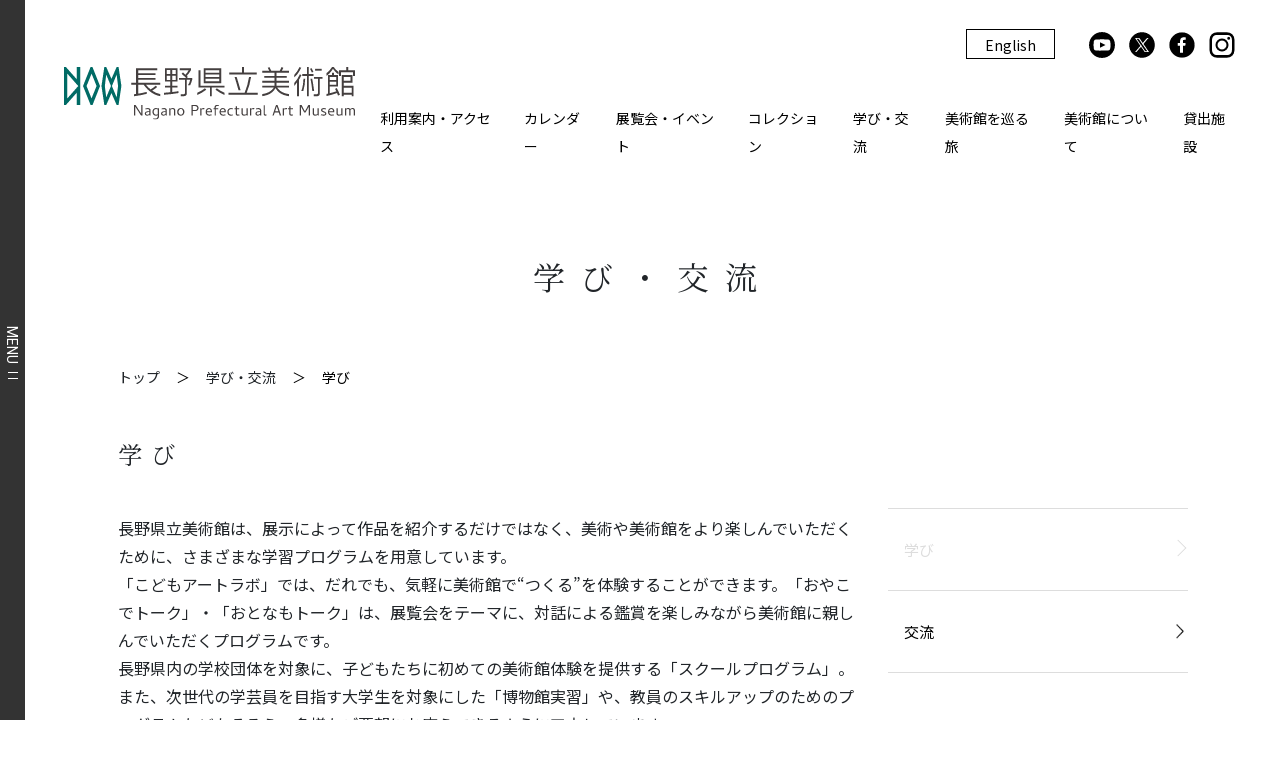

--- FILE ---
content_type: text/html; charset=UTF-8
request_url: https://nagano.art.museum/learn
body_size: 7409
content:
<!doctype html>
<html lang="ja">

<head>
    <!-- Required meta tags -->
    <meta charset="utf-8">
    <meta name="viewport" content="width=device-width, initial-scale=1, shrink-to-fit=no">
    <meta name="format-detection" content="telephone=no">
    <!-- Bootstrap CSS -->
    <link rel="stylesheet" href="https://stackpath.bootstrapcdn.com/bootstrap/4.5.0/css/bootstrap.min.css" integrity="sha384-9aIt2nRpC12Uk9gS9baDl411NQApFmC26EwAOH8WgZl5MYYxFfc+NcPb1dKGj7Sk" crossorigin="anonymous">
    <!-- vendor -->
    <link rel="stylesheet" type="text/css" href="https://nagano.art.museum/devvendor/slick/slick.css" />
    <link rel="stylesheet" type="text/css" href="https://nagano.art.museum/devvendor/slick/slick-theme.css" />
    <link rel="stylesheet" type="text/css" href="https://nagano.art.museum/devvendor/magnific/magnific-popup.css" />
    <!-- style.css -->
    <link rel="stylesheet" href="https://nagano.art.museum/devassets/css/style.css?2021.0408">
    <link rel="stylesheet" href="https://nagano.art.museum/devassets/css/owfont-regular.css" type="text/css">
    <link rel="stylesheet" href="https://nagano.art.museum/devassets/css/custom.css?20210408-1" type="text/css">

    
    <script src="https://kit.fontawesome.com/9a9eb0accd.js" crossorigin="anonymous"></script>

        <title>学び（学び・交流） | 長野県立美術館 </title>
        <meta name="keywords" content="長野県立美術館,東山魁夷館,学び,交流,活動紹介,事業紹介">
    <meta name="description" content="長野県立美術館の学び、交流事業紹介。「学び」に関する、取り組みの姿勢や各種イベント紹介など。">
    
    <meta property="og:title" content="学び（学び・交流） | 長野県立美術館 " />
    <meta property="og:description" content="長野県立美術館の学び、交流事業紹介。「学び」に関する、取り組みの姿勢や各種イベント紹介など。" />
    <meta property="og:url" content="https://nagano.art.museum/learn" />
    <meta property="og:type" content="website" />
    <meta property="og:locale" content="ja_JP" />
    <meta property="og:image" content="https://nagano.art.museum/devassets/images/NAM_default_logo.png" />
   
    <link rel="apple-touch-icon" sizes="180x180" href="/apple-touch-icon.png">
    <link rel="icon" type="image/png" sizes="32x32" href="/favicon-32x32.png">
    <link rel="icon" type="image/png" sizes="16x16" href="/favicon-16x16.png">
    <link rel="manifest" href="/site.webmanifest">
    <link rel="mask-icon" href="/safari-pinned-tab.svg" color="#1c716d">
    <meta name="msapplication-TileColor" content="#ffffff">
    <meta name="theme-color" content="#ffffff">

    <!-- Global site tag (gtag.js) - Google Analytics -->
    <script async src="https://www.googletagmanager.com/gtag/js?id=G-5PKMGLFB9X"></script>
    <script>
      window.dataLayer = window.dataLayer || [];
      function gtag(){dataLayer.push(arguments);}
      gtag('js', new Date());

      gtag('config', 'G-5PKMGLFB9X');
    </script>
</head><body class="">
    <div class="opening">
        <img src="https://nagano.art.museum/devassets/images/top/nam_title.svg" alt="ロゴマーク">
    </div>
    
    <style>
img {pointer-events: none;}
</style>


<header>
        <div class="header">
            
            

            <a class="logo" href="https://nagano.art.museum">
                <img src="https://nagano.art.museum/devassets/images/common/logo.svg" alt="ロゴマーク">
            </a>
            
            
                

            <nav>
            

                <ul class="menu-area">

                    <li class="english_btn">
                        <a href="https://nagano.art.museum/english">English</a>
                    </li>


                    <li class="sns-area">
                        <a href="https://www.youtube.com/channel/UCHF1TiZJvesoJqKs_q0sLoQ"><img class="icon" src="https://nagano.art.museum/devassets/images/common/icon-youtube.svg" alt="YouTube"></a>
                        <a href="https://twitter.com/naganoartmuseum"><img class="icon" src="https://nagano.art.museum/devassets/images/common/icon-x.svg" alt="Twitter"></a>
                        <a href="https://www.facebook.com/npsam.kaii/"><img class="icon" src="https://nagano.art.museum/devassets/images/common/icon-facebook.svg" alt="facebook"></a>
                        <a href="https://www.instagram.com/naganoartmuseum/"><img class="icon" src="https://nagano.art.museum/devassets/images/common/icon-instagram.svg" alt="instagram"></a>
                                            </li>
                    
                </ul>
                <ul class="menu-area">
                    <li class="has-child">
                        <a href="">利用案内・アクセス</a>
                        <ul>
                            <li><a href="https://nagano.art.museum/info">施設紹介・料金</a></li>
                            <li><a href="https://nagano.art.museum/barrier-free">バリアフリー・設備紹介</a></li>
                            <li><a href="https://nagano.art.museum/access">アクセス</a></li>
                            <li><a href="https://nagano.art.museum/cafe-restaurant">レストラン・カフェ</a></li>
                            <li><a href="https://nagano.art.museum/shop">ミュージアムショップ</a></li>
                            <li><a href="https://nagano.art.museum/artlibrary">アートライブラリー</a></li>
                        </ul>
                    </li>
                    <li>
                        <a href="https://nagano.art.museum/eventcalendar">カレンダー</a>
                    </li>
                    
                    <li class="has-child">
                        <a href="">展覧会・イベント</a>
                        <ul>
                            <li><a href="https://nagano.art.museum/exhibition">展覧会情報</a></li>
                            <li><a href="https://nagano.art.museum/event">イベント情報</a></li>
                            <li><a href="https://nagano.art.museum/exhibition/past">過去の展覧会情報</a></li>
                            <li><a href="https://nagano.art.museum/event/past">過去のイベント情報</a></li>
                            
                        </ul>
                    </li>
                    <li class="has-child">
                        <a href="">コレクション</a>
                        <ul>
                            <li><a href="https://nagano.art.museum/collection">本館コレクション</a></li>
                            <li><a href="https://nagano.art.museum/hkg-collection">東山魁夷館コレクション</a></li>
                            <li><a href="http://jmapps.ne.jp/snnobj/">所蔵品検索</a></li>
                            <li><a href="https://www.library.pref.nagano.jp/licsxp-opac/WOpacTifSchCmpdDispAction.do">蔵書検索</a></li>
                        </ul>
                    </li>
                    <li class="has-child">
                        <a href="">学び・交流</a>
                        <ul>
                            <li><a href="https://nagano.art.museum/learn">学び</a></li>
                            <li><a href="https://nagano.art.museum/interact">交流</a></li>
                            <li><a href="https://nagano.art.museum/instructor">学校の先生へ</a></li>
                            <li><a href="https://nagano.art.museum/hiraku">インクルーシブ・プロジェクト</a></li>
                            <li><a href="https://nagano.art.museum/art-communicator">アート・コミュニケータ</a></li>
                        </ul>
                    </li>
                    <li>
                        <a href="https://nagano.art.museum/cultural_tourism">美術館を巡る旅</a>
                    </li>
                    <li class="has-child">
                        <a href="">美術館について</a>
                        <ul>
                            <li><a href="https://nagano.art.museum/about">館⻑挨拶</a></li>
                            <li><a href="https://nagano.art.museum/museum">本館</a></li>
                            <li><a href="https://nagano.art.museum/higashiyama_kaii_gallery">東山魁夷館</a></li>
                            <li><a href="https://nagano.art.museum/monitor" style="border-top:1px solid #000;border-bottom:1px solid #000;">モニター募集</a></li>
                            <li><a href="https://nagano.art.museum/bulletins">館報・紀要</a></li>
                            
                            
                            <li><a href="https://nagano.art.museum/statistics">統計データ</a></li>
                            
                        </ul>
                    </li>
                    <li>
                        <a href="https://nagano.art.museum/rental-facility">貸出施設</a>
                    </li>
                </ul>
            </nav>
            <div class="menu-box">
                <a href="#" class="menu-trigger">
                    <span>MENU</span>
                    <span></span>
                    <span></span>
                </a>
            </div>

        </div>
    </header>

    
    
    <main class="second">
        <div class="container pb-60">
            <div class="container-inner">
                <h2 class="spacedtitle5">学び・交流</h2>
                <nav aria-label="breadcrumb">
                    <ol class="breadcrumb">
                        <li class="breadcrumb-item"><a href="https://nagano.art.museum">トップ</a></li>
                        <li class="breadcrumb-item">学び・交流</li>
                        <li class="breadcrumb-item active" aria-current="page">学び</li>
                    </ol>
                </nav>
            </div>
            <div class="post-list container-inner">
                <div class="contents">
                    <div class="title-area py-30">
                        <h3 class="page-title spacedtitle4 text-left">
                        学び
                        </h3>
                    </div>
                    <section>
                        <div class="d-md-flex learn-description">
                            <p class="description">長野県立美術館は、展示によって作品を紹介するだけではなく、美術や美術館をより楽しんでいただくために、さまざまな学習プログラムを用意しています。<br />
                            「こどもアートラボ」では、だれでも、気軽に美術館で“つくる”を体験することができます。「おやこでトーク」・「おとなもトーク」は、展覧会をテーマに、対話による鑑賞を楽しみながら美術館に親しんでいただくプログラムです。<br />
                            長野県内の学校団体を対象に、子どもたちに初めての美術館体験を提供する「スクールプログラム」。また、次世代の学芸員を目指す大学生を対象にした「博物館実習」や、教員のスキルアップのためのプログラムなどもそろえ、多様なご要望にお応えできるように工夫しています。<br />
                            参加費はいずれも無料ですが、観覧券や、事前申込が必要なものなどがあります。詳しくは下記をご覧ください。また、プログラムは都合により変更する場合もありますので、予めご了承ください。<br />
                            <span class="caution">＊展覧会に関連した特別プログラムも不定期で開催します。詳細は開催が確定次第イベントページに掲載します。<br />
                            ＊プログラムの日程変更などが生じる場合にはイベントページに掲載します。</span></p>
                        </div>
                    </section>

                    <section>
                        <ul class="learn-nav">
                            <li><a class="smooth" href="#learn1">こどもアートラボ</a></li>
                            <li><a class="smooth" href="#learn9">びじゅつかん探検隊</a></li>
                            
                            
                            <li><a class="smooth" href="#learn4">ジュニアミュージアムガイド</a></li>
                            <li><a class="smooth" href="#learn5">スクールプログラム(学校団体鑑賞)</a></li>
                            <li><a class="smooth" href="#learn6">長野版アートゲーム</a></li>
                            <li><a class="smooth" href="#learn7">博物館実習</a></li>
                        </ul>
                    </section>

                    <section>
                        <article id="learn1" class="learn-content">
                            <div class="article-visual">
                                <img src="https://nagano.art.museum/devassets/images/learn/learn2.png" alt="">
                            </div>
                            <div class="article-info">
                                <h3 class="spacedtitle1">こどもアートラボ</h3>
                                <p class="description">
                                絵の具や粘土、木材などの身近な素材を用いたワークショップを毎月開催します。<br />
                                子どもから大人まで参加することができ、簡単な造形体験を通して、美術館やコレクションをもっと身近に感じることができます。
                                <br /><br />
                                開催日時：毎月第2土曜日　10:00～15:00<br />
                                会場：本館1階交流スペース内<br />
                                対象：3歳以上の子どもから大人までどなたでも<br />
                                参加費：無料（材料費が必要な場合があります）<br />
                                ※内容は毎月変わります。詳細は決まり次第<a href="https://nagano.art.museum/event">
                                イベントページ</a>に更新します。
                                </p>
                                
                            </div>
                        </article>

                        <article id ="learn9" class="learn-content">
                            <div class="article-visual">
                                <img src="https://nagano.art.museum/devassets/images/learn/learn9.png" alt="">
                            </div>
                            <div class="article-info">
                                <h3 class="spacedtitle1">びじゅつかん探検隊</h3>
                                <p class="description">
                                    美術館には不思議がいっぱい！<br>
                                    自由に対話しながら作品鑑賞や建物見学を楽しみます。<br>
                                    展示室の中から美術館の外まで、誰かと話しながら探検することで、いままで気づけなかった発見に出会えます。みんなで探検しながら美術館の不思議を探しにいきましょう。
                                </p>
                                <p class="description">
                                ※詳細は決まり次第<a href="https://nagano.art.museum/event">イベントページ</a>に更新します。<br>
                                ※集合場所は申込み後に詳しくご案内します。
                                </p>
                                <div class="mt-3 pl-sm-2 pl-1">
                                    <hr>
                                    <h4 class="spacedtitle1 pt-1 pb-sm-2 pb-1">こども探検隊</h4>
                                    <p class="description">
                                        開催日時：奇数月第4土曜日　10:00～1時間程度<br />
                                        対象：小学生以下の子どもとその保護者<br />
                                        定員：5組<br />
                                        参加費：無料<br />
                                        申込：要申込（1か月前から申込先着順にて受付）<br />
                                        ※低学年以下のお子さまには保護者の付き添いをお願いします。<br>
                                        子ども1名につき大人2名まで参加費無料。
                                    </p>
                                </div>
                                <div class="mt-3 pl-sm-2 pl-1">
                                    <hr>
                                    <h4 class="spacedtitle1 pt-1 pb-sm-2 pb-1">おとな探検隊</h4>
                                    <p class="description">
                                        開催日時：奇数月第4土曜日　14:00～1時間程度<br />
                                        対象：中学生以上、どなたでもご参加いただけます<br />
                                        定員：10名<br />
                                        参加費：無料（要観覧料）<br />
                                        申込：要申込（1か月前から申込先着順にて受付）
                                    </p>
                                </div>
                            </div>
                        </article>


                        


                        
                        <article id="learn4" class="learn-content">
                            <div class="article-visual">
                                <img src="https://nagano.art.museum/devassets/images/learn/learn4.png" alt="">
                            </div>
                            <div class="article-info">
                                <h3 class="spacedtitle1">ジュニアミュージアムガイド</h3>
                                <p class="description">
                                美術館に来館した子どもたち、および学校団体に提供する館内の地図や美術館での基本的な約束を掲載した「美術館での過ごし方・楽しみ方」のガイドです。
                                </p>
                            </div>
                        </article>
                        <article id="learn5" class="learn-content">
                            <div class="article-visual">
                                <img src="https://nagano.art.museum/devassets/images/learn/learn5.png" alt="">
                            </div>
                            <div class="article-info">
                                <h3 class="spacedtitle1">スクールプログラム(学校団体鑑賞)</h3>
                                <p class="description">
                                長野県内の小学校・中学校・高等学校・特別支援学校の児童生徒、そして先生を対象とした「学校と美術館」、「アートと子どもたち」をつなぐプログラムです。
                                </p>
                                <div class="link-area">
                                <div><a href="https://nagano.art.museum/instructor">学校の先生へ</a></div>
                                </div>
                            </div>
                        </article>
                        <article id="learn6" class="learn-content">
                            <div class="article-visual">
                                <img src="https://nagano.art.museum/devassets/images/learn/learn6.png" alt="">
                            </div>
                            <div class="article-info">
                                <h3 class="spacedtitle1">長野版アートゲーム</h3>
                                <p class="description">
                                作品カードによるさまざまなゲームを通じて、美術を身近に感じることができる貸出専用の鑑賞用キットです。長野県内の美術館、博物館、寺社などに所蔵されている作品から100点を掲載しています。学校内での図工や美術の授業、先生方の研修などにご活用ください。
                                </p>
                                <div class="link-area">
                                <div><a href="https://nagano.art.museum/devassets/doc/a3_artboard_pamphlet2024.pdf" target="_blank">案内リーフレット(PDF)</a></div>
                                <div><a href="https://nagano.art.museum/devassets/doc/nagano_art_game_application_w.doc" target="_blank">申込用紙(Word)</a>　<a href="https://nagano.art.museum/devassets/doc/nagano_art_game_application_p.pdf" target="_blank">申込用紙(PDF)</a></div>
                                </div>
                            </div>
                        </article>
                        <article id="learn7" class="learn-content">
                            <div class="article-visual">
                                <img src="https://nagano.art.museum/devassets/images/learn/learn7.png" alt="">
                            </div>
                            <div class="article-info">
                                <h3 class="spacedtitle1">博物館実習</h3>
                                <p class="description">
                                長野県立美術館では、大学生・大学院生の博物館実習を受け入れています。要項をよくお読みの上、所属大学を通し郵送でお申込みください。
                                </p>
                                
                                
                                
                                <div class="mt-3">
                                    <div>
                                        ※令和7（2025）年度の博物館実習については<a href="https://nagano.art.museum/news/news_education_intern_2025" class="fw-bold" target="_blank">こちら</a>をご覧ください。
                                    </div>
                                </div>
                            </div>
                        </article>
                    </section>

                </div>
                <aside class="pc learn-right-menu">
                    <ul>
                        <li><a area-current="page">学び</a></li>
                        <li><a href="https://nagano.art.museum/interact">交流</a></li>
                    </ul>
                </aside>
            </div>
        </div>
        <div class="sp">
            <ul class="sp-navi">
                <li class="active">
                    <a area-current="page">学び</a>
                </li>
                <li>
                    <a href="https://nagano.art.museum/interact">交流</a>
                </li>
            </ul>
        </div>
        
        

    </main>
    

    <footer>
        <div class="fotter-area">
        

            <div class="container">
            
                 <a class="logo" href="https://nagano.art.museum"><img src="https://nagano.art.museum/devassets/images/common/logo-wh.svg" alt="ロゴマーク"></a>

            </div>

            <div class="container">
               
                <address>〒380-0801　<br class="sp">長野県長野市箱清水1-4-4<span class="newline">（城山公園内・善光寺東隣）</span></address>
                <p class="tel">
                    <span>開館時間：</span><span class="newline">9:00～17:00（展示室入場は16:30まで）</span><br>
                    <span>休館日：</span>毎週水曜日<span class="newline">（原則、水曜日が祝日の場合は翌平日）、年末年始</span><br>
                    <span>観覧料：</span><a href="https://nagano.art.museum/info#info_for_visitors">ご利用案内</a>をご覧ください <br>
                    <span>※最新情報は</span><a href="https://nagano.art.museum/eventcalendar">カレンダー</a>、<a href="https://nagano.art.museum/news">お知らせ</a>ページをご覧ください <br>
                </p>
                <nav>
                    <ul>
                        <li><a href="https://nagano.art.museum/faq">よくあるご質問</a></li>
                        <li><a href="https://nagano.art.museum/contact">お問い合わせ</a></li>
                        <li><a href="https://nagano.art.museum/press">プレスの方へ</a></li>
                        <li><a href="https://nagano.art.museum/collection_image">作品画像貸出</a></li>
                        <li><a href="https://nagano.art.museum/privacy-policy">プライバシーポリシー</a></li>
                        <li><a href="https://nagano.art.museum/site-policy">サイトポリシー</a></li>
                        <li><a href="https://nagano.art.museum/link">関連リンク</a></li>
                        <li><a href="https://nagano.art.museum/partner">パートナー</a></li>
                    </ul>
                </nav>
            </div>

        </div>
        <p class="copy">Copyright &copy; 2026 長野県立美術館 All Rights Reserved.</p>
    </footer>

        <!--menu-->
    <a class="menu-btn" href="javascript:void()"><span>MENU</span><span></span><span></span></a>
    <div class="menu-window">
        <div class="header">
            <a class="logo" href="https://nagano.art.museum"><img src="https://nagano.art.museum/devassets/images/common/logo-wh.svg" alt="ロゴマーク"></a>
            <nav>
                <ul class="menu-area">
                    
                </ul>
                <div class="text-right">
                    <a class="close-btn" href="#">
                        <span></span>
                        <span></span>
                        <span>閉じる</span>
                    </a>
                </div>
            </nav>
        </div>
        <div class="sp-header">
            
            <a class="close-btn" href="#">
                <span></span>
                <span></span>
                <span>閉じる</span>
            </a>
        </div>
        <div class="menu-list">
            <ul>
                <li class="title"><span>利用案内・アクセス</span>
                    <a class="arrow" href="javascript:void(0);"><img src="https://nagano.art.museum/devassets/images/common/arrow.svg" alt="下矢印"></a>
                    <ul>
                        <li><a href="https://nagano.art.museum/info">施設紹介・料金</a></li>
                        <li><a href="https://nagano.art.museum/barrier-free">バリアフリー・設備紹介</a></li>
                        <li><a href="https://nagano.art.museum/access">アクセス</a></li>
                        <li><a href="https://nagano.art.museum/cafe-restaurant">レストラン・カフェ</a></li>
                        <li><a href="https://nagano.art.museum/shop">ミュージアムショップ</a></li>
                        <li><a href="https://nagano.art.museum/artlibrary">アートライブラリー</a></li>
                    </ul>
                </li>

            </ul>
            
            <ul>
                <li class="title"><span>展覧会・イベント</span>
                    <a class="arrow" href="javascript:void(0);"><img src="https://nagano.art.museum/devassets/images/common/arrow.svg" alt="下矢印"></a>
                    <ul>
                        <li><a href="https://nagano.art.museum/eventcalendar">カレンダー</a></li>
                        <li><a href="https://nagano.art.museum/exhibition">展覧会情報</a></li>
                        <li><a href="https://nagano.art.museum/event">イベント情報</a></li>
                        <li><a href="https://nagano.art.museum/exhibition/past">過去の展覧会情報</a></li>
                        <li><a href="https://nagano.art.museum/event/past">過去のイベント情報</a></li>
                        
                    </ul>
                </li>
            </ul>
            <ul>
                <li class="title"><span>コレクション</span>
                    <a class="arrow" href="javascript:void(0);"><img src="https://nagano.art.museum/devassets/images/common/arrow.svg" alt="下矢印"></a>
                    <ul>
                        <li><a href="https://nagano.art.museum/collection">本館コレクション</a></li>
                        <li><a href="https://nagano.art.museum/hkg-collection">東山魁夷館コレクション</a></li>
                        <li><a href="http://jmapps.ne.jp/snnobj/">所蔵品検索</a></li>
                        <li><a href="https://www.library.pref.nagano.jp/licsxp-opac/WOpacTifSchCmpdDispAction.do">蔵書検索</a></li>
                    </ul>
                </li>
            </ul>
            <ul class="about-nam">
                <li class="title"><span>美術館について</span>
                    <a class="arrow" href="javascript:void(0);"><img src="https://nagano.art.museum/devassets/images/common/arrow.svg" alt="下矢印"></a>
                    <ul>
                        <li><a href="https://nagano.art.museum/about">館⻑挨拶</a></li>
                        <li><a href="https://nagano.art.museum/museum">本館</a></li>
                        <li><a href="https://nagano.art.museum/higashiyama_kaii_gallery">東山魁夷館</a></li>
                        <li><a href="https://nagano.art.museum/bulletins">館報・紀要</a></li>
                        <li><a href="https://nagano.art.museum/statistics">統計データ</a></li>
                    </ul>
                </li>

            </ul>
        </div>
        <div class="menu-list border-t">
            
            <ul>
                <li class="title"><span>学び・交流</span>
                    <a class="arrow" href="javascript:void(0);"><img src="https://nagano.art.museum/devassets/images/common/arrow.svg" alt="下矢印"></a>
                    <ul>
                        <li><a href="https://nagano.art.museum/learn">学び</a></li>
                        <li><a href="https://nagano.art.museum/interact">交流</a></li>
                        <li><a href="https://nagano.art.museum/instructor">学校の先生へ</a></li>
                        <li><a href="https://nagano.art.museum/hiraku">インクルーシブ・プロジェクト</a></li>
                        <li><a href="https://nagano.art.museum/art-communicator">アート・コミュニケータ</a></li>
                    </ul>
                </li>
            </ul>
            <ul class="cultural-menu">
                <li class="title"><a href="https://nagano.art.museum/cultural_tourism">美術館を巡る旅</a>
                    
                </li>
            </ul>
            
            <ul>
                <li class="sp-title"><span>そのほか</span>
                    <a class="arrow" href="javascript:void(0);"><img src="https://nagano.art.museum/devassets/images/common/arrow.svg" alt="下矢印"></a>
                    <ul class="lending">
                        <li><a href="https://nagano.art.museum/news">お知らせ一覧</a></li>
                        <li><a href="https://nagano.art.museum/faq">よくあるご質問</a></li>
                        <li><a href="https://nagano.art.museum/contact">お問い合わせ</a></li>
                        <li><a href="https://nagano.art.museum/press">プレスの方へ</a></li>
                        <li><a href="https://nagano.art.museum/collection_image">作品画像貸出</a></li>
                    </ul>
                    <ul class="border-none">
                        <li><a href="https://nagano.art.museum/rental-facility">貸出施設</a></li>
                        <li><a href="https://nagano.art.museum/privacy-policy">プライバシーポリシー</a></li>
                        <li><a href="https://nagano.art.museum/site-policy">サイトポリシー</a></li>
                        <li><a href="https://nagano.art.museum/link">関連リンク</a></li>
                         <li><a href="https://nagano.art.museum/partner">パートナー</a></li>
                    </ul>
                </li>

            </ul>

            <div class="sp-menu sp">
                <ul class="menu-area">
                    <li class="lang-btn">
                        <a href="https://nagano.art.museum">JP</a>|<a href="https://nagano.art.museum/english">EN</a>
                    </li>
                    <li class="sns-area">
                        <a href="https://www.youtube.com/channel/UCHF1TiZJvesoJqKs_q0sLoQ"><img class="icon" src="https://nagano.art.museum/devassets/images/common/icon-youtube-wh.svg" alt="YouTube"></a>
                        <a href="https://twitter.com/naganoartmuseum"><img class="icon" src="https://nagano.art.museum/devassets/images/common/icon-x-wh.svg" alt="Twitter"></a>
                        <a href="https://www.facebook.com/npsam.kaii/"><img class="icon" src="https://nagano.art.museum/devassets/images/common/icon-facebook-wh.svg" alt="facebook"></a>
                        <a href="https://www.instagram.com/naganoartmuseum/"><img class="icon" src="https://nagano.art.museum/devassets/images/common/icon-instagram-wh.svg" alt="Instagram"></a>

                                            </li>
                </ul>
                <p class="text-center">
                    <a href="javascript:void(0)" class="btn close-btn02">× 閉じる</a>
                </p>
            </div>
        </div>
    </div>
    <!--menu-->    <!-- Optional JavaScript -->
    <!-- jQuery first, then Popper.js, then Bootstrap JS -->
    <script src="https://code.jquery.com/jquery-3.5.1.js" integrity="sha256-QWo7LDvxbWT2tbbQ97B53yJnYU3WhH/C8ycbRAkjPDc=" crossorigin="anonymous"></script>

    <script src="https://cdn.jsdelivr.net/npm/popper.js@1.16.0/dist/umd/popper.min.js" integrity="sha384-Q6E9RHvbIyZFJoft+2mJbHaEWldlvI9IOYy5n3zV9zzTtmI3UksdQRVvoxMfooAo" crossorigin="anonymous"></script>
    <script src="https://stackpath.bootstrapcdn.com/bootstrap/4.5.0/js/bootstrap.min.js" integrity="sha384-OgVRvuATP1z7JjHLkuOU7Xw704+h835Lr+6QL9UvYjZE3Ipu6Tp75j7Bh/kR0JKI" crossorigin="anonymous"></script>
    <script type="text/javascript" src="https://nagano.art.museum/devvendor/slick/slick.js"></script>
    <script src="https://nagano.art.museum/devvendor/rellax/rellax.js"></script>
    <script src="https://nagano.art.museum/devvendor/cookie/jquery.cookie.js"></script>
    <script src="https://nagano.art.museum/devvendor/magnific/jquery.magnific-popup.min.js"></script>

    
    
    <script type="text/javascript" src="https://nagano.art.museum/devvendor/matchHeight/jquery.matchHeight.js"></script>

    
    
    
    
            <script>
        $(function(){
            $("body").removeClass("hidden-all");
            $("body").removeClass("height-100");
            $(".opening").remove();
        });
        </script>
   
            <script src="https://nagano.art.museum/devassets/js/common.js"></script>
    

    <script type="text/javascript" src="https://maps.google.com/maps/api/js?key=AIzaSyA5D9J6NkEZiB6liyumPI8idbuGdtR282Y&callback=initMap"></script>
    


    

        <script>
    	$('img').mousedown(function (e) {
          if(e.button == 2) { 
            return false;
          }
        });
    </script>
        
    


    <script >
    function refreshReCaptchaV3(fieldId,action){
        return new Promise(function (resolve, reject) {
            grecaptcha.ready(function () {
                grecaptcha.execute(window['client'+fieldId], {
                    action: action
                }).then(resolve);
            });
        });
    }

    function getReCaptchaV3Response(fieldId){
        return grecaptcha.getResponse(window['client'+fieldId])
    }
</script>





    
    <script>
    $(document).ready(function(){
        $('a[href^="#"].smooth').click(function(){
            var speed = 500;
            var href= $(this).attr("href");
            var target = $(href == "#" || href == "" ? 'html' : href);
            var position = target.offset().top;
            $("html, body").animate({scrollTop:position}, speed, "swing");
            return false;
        });
    });

    </script>


    
</body>

</html>

--- FILE ---
content_type: text/css
request_url: https://nagano.art.museum/devassets/css/owfont-regular.css
body_size: 2143
content:
/*!
 *  owfont-regular 1.0.0 by Deniz Fuchidzhiev - http://websygen.com
 *  License - font: SIL OFL 1.1, css: MIT License
 */
/* FONT PATH
 * -------------------------- */
@font-face {
  font-family: 'owfont';
  src: url('../fonts/owfont-regular.eot?v=1.0.0');
  src: url('../fonts/owfont-regular.eot?#iefix&v=1.0.0') format('embedded-opentype'),
	   url('../fonts/owfont-regular.woff') format('woff'),
	   url('../fonts/owfont-regular.ttf') format('truetype'),
	   url('../fonts/owfont-regular.svg#owf-regular') format('svg');
  font-weight: normal;
  font-style: normal;
}
.owf {
  display: inline-block;
  font: normal normal normal 14px/1 owfont;
  font-size: inherit;
  text-rendering: auto;
  -webkit-font-smoothing: antialiased;
  -moz-osx-font-smoothing: grayscale;
  transform: translate(0, 0);
}
/* makes the font 33% larger relative to the icon container */
.owf-lg {
  font-size: 1.33333333em;
  line-height: 0.75em;
  vertical-align: -15%;
}
.owf-2x {
  font-size: 2em;
}
.owf-3x {
  font-size: 3em;
}
.owf-4x {
  font-size: 4em;
}
.owf-5x {
  font-size: 5em;
}
.owf-fw {
  width: 1.28571429em;
  text-align: center;
}
.owf-ul {
  padding-left: 0;
  margin-left: 2.14285714em;
  list-style-type: none;
}
.owf-ul > li {
  position: relative;
}
.owf-li {
  position: absolute;
  left: -2.14285714em;
  width: 2.14285714em;
  top: 0.14285714em;
  text-align: center;
}
.owf-li.owf-lg {
  left: -1.85714286em;
}
.owf-border {
  padding: .2em .25em .15em;
  border: solid 0.08em #eeeeee;
  border-radius: .1em;
}
.owf-pull-right {
  float: right;
}
.owf-pull-left {
  float: left;
}
.owf.owf-pull-left {
  margin-right: .3em;
}
.owf.owf-pull-right {
  margin-left: .3em;
}

/* owfont uses the Unicode Private Use Area (PUA) to ensure screen
   readers do not read off random characters that represent icons */
   
/*   Weather Condition Codes    */
   
/*   Thunderstorm - - - - - - - - - - - - - - - - - - - - - - - - - - - - - - - - - - - -    */
   
/* thunderstorm with light rain */
.owf-200:before,
.owf-200-d:before,
.owf-200-n:before {
  content: "\EB28";
}
/* thunderstorm with rain */
.owf-201:before,
.owf-201-d:before,
.owf-201-n:before {
  content: "\EB29";
}
/* thunderstorm with heavy rain */
.owf-202:before,
.owf-202-d:before,
.owf-202-n:before {
  content: "\EB2A";
}
/*  light thunderstorm  */
.owf-210:before,
.owf-210-d:before,
.owf-210-n:before {
  content: "\EB32";
}
/*  thunderstorm  */
.owf-211:before,
.owf-211-d:before,
.owf-211-n:before {
  content: "\EB33";
}
/*   heavy thunderstorm   */
.owf-212:before,
.owf-212-d:before,
.owf-212-n:before {
  content: "\EB34";
}
/*   ragged thunderstorm   */
.owf-221:before,
.owf-221-d:before,
.owf-221-n:before {
  content: "\EB3D";
}
/*  thunderstorm with light drizzle    */
.owf-230:before,
.owf-230-d:before,
.owf-230-n:before {
  content: "\EB46";
}
/*  thunderstorm with drizzle     */
.owf-231:before,
.owf-231-d:before,
.owf-231-n:before {
  content: "\EB47";
}
/* thunderstorm with heavy drizzle     */
.owf-232:before,
.owf-232-d:before,
.owf-232-n:before {
  content: "\EB48";
}

/*   Drizzle - - - - - - - - - - - - - - - - - - - - - - - - - - - - - - - - - - - -    */

/*  light intensity drizzle */
.owf-300:before,
.owf-300-d:before,
.owf-300-n:before {
  content: "\EB8C";
}
/*  drizzle */
.owf-301:before,
.owf-301-d:before,
.owf-301-n:before {
  content: "\EB8D";
}
/*  heavy intensity drizzle  */
.owf-302:before,
.owf-302-d:before,
.owf-302-n:before {
  content: "\EB8E";
}
/*   light intensity drizzle rain  */
.owf-310:before,
.owf-310-d:before,
.owf-310-n:before {
  content: "\EB96";
}
/*  drizzle rain  */
.owf-311:before,
.owf-311-d:before,
.owf-311-n:before {
  content: "\EB97";
}
/* heavy intensity drizzle rain */
.owf-312:before,
.owf-312-d:before,
.owf-312-n:before {
  content: "\EB98";
}
/* shower rain and drizzle  */
.owf-313:before,
.owf-313-d:before,
.owf-313-n:before {
  content: "\EB99";
}
/* heavy shower rain and drizzle*/
.owf-314:before,
.owf-314-d:before,
.owf-314-n:before {
  content: "\EB9A";
}
/* shower drizzle */
.owf-321:before,
.owf-321-d:before,
.owf-321-n:before {
  content: "\EBA1";
}

/*   Rain - - - - - - - - - - - - - - - - - - - - - - - - - - - - - - - - - - - -    */

/* light rain  */
.owf-500:before,
.owf-500-d:before,
.owf-500-n:before {
  content: "\EC54";
}
/* moderate rain  */
.owf-501:before,
.owf-501-d:before,
.owf-501-n:before {
  content: "\EC55";
}
/* heavy intensity rain  */
.owf-502:before,
.owf-502-d:before,
.owf-502-n:before {
  content: "\EC56";
}
/* very heavy rain   */
.owf-503:before,
.owf-503-d:before,
.owf-503-n:before {
  content: "\EC57";
}
/* extreme rain    */
.owf-504:before,
.owf-504-d:before,
.owf-504-n:before {
  content: "\EC58";
}
/* freezing rain    */
.owf-511:before,
.owf-511-d:before,
.owf-511-n:before {
  content: "\EC5F";
}
/*  light intensity shower rain    */
.owf-520:before,
.owf-520-d:before,
.owf-520-n:before {
  content: "\EC68";
}
/* shower rain  */
.owf-521:before,
.owf-521-d:before,
.owf-521-n:before {
  content: "\EC69";
}
/*  heavy intensity shower rain  */
.owf-522:before,
.owf-522-d:before,
.owf-522-n:before {
  content: "\EC6A";
}
/* ragged shower rain  */
.owf-531:before,
.owf-531-d:before,
.owf-531-n:before {
  content: "\EC73";
}

/*   Snow - - - - - - - - - - - - - - - - - - - - - - - - - - - - - - - - - - - -    */

/* light snow  */
.owf-600:before,
.owf-600-d:before,
.owf-600-n:before {
  content: "\ECB8";
}
/*  snow  */
.owf-601:before,
.owf-601-d:before,
.owf-601-n:before {
  content: "\ECB9";
}
/*   heavy snow   */
.owf-602:before,
.owf-602-d:before,
.owf-602-n:before {
  content: "\ECBA";
}
/*  sleet  */
.owf-611:before,
.owf-611-d:before,
.owf-611-n:before {
  content: "\ECC3";
}
/*   shower sleet */
.owf-612:before,
.owf-612-d:before,
.owf-612-n:before {
  content: "\ECC4";
}
/* light rain and snow */
.owf-615:before,
.owf-615-d:before,
.owf-615-n:before {
  content: "\ECC7";
}
/* rain and snow  */
.owf-616:before,
.owf-616-d:before,
.owf-616-n:before {
  content: "\ECC8";
}
/* light shower snow  */
.owf-620:before,
.owf-620-d:before,
.owf-620-n:before {
  content: "\ECCC";
}
/* shower snow  */
.owf-621:before,
.owf-621-d:before,
.owf-621-n:before {
  content: "\ECCD";
}
/* heavy shower snow  */
.owf-622:before,
.owf-622-d:before,
.owf-622-n:before {
  content: "\ECCE";
}

/*   Atmosphere - - - - - - - - - - - - - - - - - - - - - - - - - - - - - - - - - - - -    */

/* mist */
.owf-701:before,
.owf-701-d:before,
.owf-701-n:before {
  content: "\ED1D";
}
/* smoke */
.owf-711:before,
.owf-711-d:before,
.owf-711-n:before {
  content: "\ED27";
}
/* haze */
.owf-721:before,
.owf-721-d:before,
.owf-721-n:before {
  content: "\ED31";
}
/* Sand/Dust Whirls */
.owf-731:before,
.owf-731-d:before,
.owf-731-n:before {
  content: "\ED3B";
}
/* Fog */
.owf-741:before,
.owf-741-d:before,
.owf-741-n:before {
  content: "\ED45";
}
/* sand */
.owf-751:before,
.owf-751-d:before,
.owf-751-n:before {
  content: "\ED4F";
}
/* dust */
.owf-761:before,
.owf-761-d:before,
.owf-761-n:before {
  content: "\ED59";
}
/*  VOLCANIC ASH  */
.owf-762:before,
.owf-762-d:before,
.owf-762-n:before {
  content: "\ED5A";
}
/* SQUALLS */
.owf-771:before,
.owf-771-d:before,
.owf-771-n:before {
  content: "\ED63";
}
/* TORNADO */
.owf-781:before,
.owf-781-d:before,
.owf-781-n:before {
  content: "\ED6D";
}

/*   Clouds - - - - - - - - - - - - - - - - - - - - - - - - - - - - - - - - - - - -    */

/*  sky is clear  */  /*  Calm  */
.owf-800:before,
.owf-800-d:before,
.owf-951:before,
.owf-951-d:before {
  content: "\ED80";
}
.owf-800-n:before,
.owf-951-n:before {
  content: "\F168";
}
/*  few clouds   */
.owf-801:before,
.owf-801-d:before {
  content: "\ED81";
}
.owf-801-n:before {
  content: "\F169";
}
/* scattered clouds */
.owf-802:before,
.owf-802-d:before {
  content: "\ED82";
}
.owf-802-n:before {
  content: "\F16A";
}
/* broken clouds  */
.owf-803:before,
.owf-803-d:before,
.owf-803-n:before {
  content: "\ED83";
}
/* overcast clouds  */
.owf-804:before,
.owf-804-d:before,
.owf-804-n:before {
  content: "\ED84";
}

/*   Extreme - - - - - - - - - - - - - - - - - - - - - - - - - - - - - - - - - - - -    */

/* tornado  */
.owf-900:before,
.owf-900-d:before,
.owf-900-n:before {
  content: "\EDE4";
}
/*  tropical storm  */
.owf-901:before,
.owf-901-d:before,
.owf-901-n:before {
  content: "\EDE5";
}
/* hurricane */
.owf-902:before,
.owf-902-d:before,
.owf-902-n:before {
  content: "\EDE6";
}
/* cold */
.owf-903:before,
.owf-903-d:before,
.owf-903-n:before {
  content: "\EDE7";
}
/* hot */
.owf-904:before,
.owf-904-d:before,
.owf-904-n:before {
  content: "\EDE8";
}
/* windy */
.owf-905:before,
.owf-905-d:before,
.owf-905-n:before {
  content: "\EDE9";
}
/* hail */
.owf-906:before,
.owf-906-d:before,
.owf-906-n:before {
  content: "\EDEA";
}

/*   Additional - - - - - - - - - - - - - - - - - - - - - - - - - - - - - - - - - - - -    */

/* Setting */
.owf-950:before,
.owf-950-d:before,
.owf-950-n:before {
  content: "\EE16";
}
/*  Light breeze  */
.owf-952:before,
.owf-952-d:before,
.owf-952-n:before {
  content: "\EE18";
}
/*  Gentle Breeze  */
.owf-953:before,
.owf-953-d:before,
.owf-953-n:before {
  content: "\EE19";
}
/*  Moderate breeze  */
.owf-954:before,
.owf-954-d:before,
.owf-954-n:before {
  content: "\EE1A";
}
/* Fresh Breeze  */
.owf-955:before,
.owf-955-d:before,
.owf-955-n:before {
  content: "\EE1B";
}
/* Strong  Breeze  */
.owf-956:before,
.owf-956-d:before,
.owf-956-n:before {
  content: "\EE1C";
}
/* High wind, near gale  */
.owf-957:before,
.owf-957-d:before,
.owf-957-n:before {
  content: "\EE1D";
}
/* Gale */
.owf-958:before,
.owf-958-d:before,
.owf-958-n:before {
  content: "\EE1E";
}
/*  Severe Gale  */
.owf-959:before,
.owf-959-d:before,
.owf-959-n:before {
  content: "\EE1F";
}
/* Storm */
.owf-960:before,
.owf-960-d:before,
.owf-960-n:before {
  content: "\EE20";
}
/*  Violent Storm  */
.owf-961:before,
.owf-961-d:before,
.owf-961-n:before {
  content: "\EE21";
}
/* Hurricane */
.owf-962:before,
.owf-962-d:before,
.owf-962-n:before {
  content: "\EE22";
}


.wether-icon i {font-size:24px;position: relative; bottom:-7px; }

--- FILE ---
content_type: text/css
request_url: https://nagano.art.museum/devassets/css/custom.css?20210408-1
body_size: 9867
content:
html {scroll-behavior: smooth;}
.lo_text {text-align: right;}
#mainphone { color: #000;text-decoration: none;}
#mainphone:hover {color: #000;}
footer #mainphone { color: #fff; }
footer #mainphone:hover {color: #fff;}
.fc_red { color: red; }
.fw_normal { font-weight: normal; }

.spacedtitle10{letter-spacing:1em}
.spacedtitle5{letter-spacing:.5em}
.spacedtitle4{letter-spacing:.4em}
.spacedtitle3{letter-spacing:.3em}
.spacedtitle2{letter-spacing:.2em}
.spacedtitle1{letter-spacing:.1em}
.titlefontalt{font-family:'Noto Serif JP',serif}
.w100 { width: 100%; }
.w50 { width: 50%; }
.mw100{max-width:100%}
.mw70{max-width:70%}
.mw50{max-width:50%}
.serif{font-family:'Noto Serif JP',serif}
em{color:#eb3330;font-style:normal}
ul.list{padding-left:2rem;padding-bottom:2.5rem}
ul.kome-list{padding-left:0}
ul.kome-list li{background-image:url(https://nagano.art.museum/devassets/images/other/list-style-kome.png);background-repeat:no-repeat;background-size:.8em;background-position:left .5em;padding-left:1em;list-style-type:none}
img+figcaption{margin-top:.5rem;letter-spacing:.1em;font-size:.8rem}
.sp-mb-20{margin-bottom:0}
span.newline{display:inline-block}
.page-title-area{padding:3.75rem 1.25rem 0;margin-left:auto;margin-right:auto}
.content-area-outer{max-width:1070px;margin:auto;padding:0}
.title-area{position:relative}
.form-alert{font-size:.7rem;color:#eb3330}
.container-inner{padding-right:20px;padding-left:20px}
.container-inner a{color:#212529}
.container-inner h3{font-size:1.75rem;padding-bottom:1rem}
.container-inner h3.page-title{font-size:1.5rem}
.container-inner h4{font-size:1.25rem;padding-bottom:1rem;font-family:'Noto Serif JP',serif}
.container-inner p.description{font-size:1rem;text-align:left;line-height:1.8em}
.container-inner p.description a{text-decoration:underline;transition:.3s}
.container-inner p.description a:hover{color:#aaa}
.dl-list{font-size:0.875rem}
.dl-list dt{font-weight:400}
.dl-list dd{margin-bottom:10px}
.dl-list>.row{border-bottom:1px solid #000}
.dl-list>.row:first-of-type{padding-top:10px;border-top:1px solid #000}
table.statistics td{border:none}
table.statistics th{border:none}
table.statistics tr{border-bottom:1px solid #333;padding-top:.74rem;padding-bottom:.74rem}
table.statistics tr:first-of-type{border-top:1px solid #333}
.guide-table{margin-right:auto;margin-left:auto;font-size:1.25rem;line-height:1.6em;margin-top:2rem}
.guide-table .price{font-size:1.5rem;font-weight:500;letter-spacing:.1rem}
.guide-table tr th{padding-top:40px;padding-bottom:40px;padding-right:40px;font-weight:400;border-top:1px solid #212529;text-align:right;font-weight:400}
.guide-table tr td{padding-top:40px;padding-bottom:40px;font-weight:400;border-top:1px solid #212529}
.guide-table:not(.top-border) tr:first-child td,.guide-table:not(.top-border) tr:first-child th{border-top:none}
.guide-table tr:last-child td,.guide-table tr:last-child th{border-bottom:1px solid #212529}
.guide-table p{margin-bottom:.5rem}
.guide-table .row{margin-left:0;margin-right:0}
.btn-border-md{display:inline-block;width:100%;padding:1rem 2rem;text-align:center;border:1px solid #212529;font-size:.8rem;color:#212529}
.btn-border-md:hover{color:#fff;background-color:#212529}
.btn-border-md.submit{width:auto;max-width:100%;font-size:1.25rem;padding:1.25rem 4rem;letter-spacing:.1em}
.btn-border-md.submit:disabled{background-color:#ddd}
.btn-border-md.submit:disabled:hover{background-color:#fff;color:#212529;background-color:#ddd}
.btn-border-inner{color:#000;border-color:#000;width:100%;transition:all .6s ease 0s;max-width:246px;margin-top:40px;padding:15px 33px}
.btn-border-inner:hover{background-color:#000;color:#fff}
.archive-btn{margin-bottom:30px;background-color:#666;color:#fff;width:100%;font-size:1.25rem;line-height:18px;padding:16px 8px}
.archive-btn:hover{background-color:#333;color:#fff;width:100%}
.archive-btn span{font-size:0.75rem;}
.btn-border{color:#000;border-color:#000;width:100%;max-width:300px;transition:all .6s ease 0s;margin-top:1rem;margin-bottom:1rem;padding:4px 18px}
.btn-border:hover{background-color:#000;color:#fff}
.btn-border-inline{display:inline-block;max-width:100%;padding:.5rem 3rem;text-align:center;border:1px solid #212529;font-size:.8rem;color:#212529}
.btn-border-inline:hover{color:#fff;background-color:#212529}
.container-inner a.btn2{display:inline-block;padding:.5rem 2rem;text-align:center;background-color:#333;font-size:1rem;color:#fff;border:none}
.container-inner a.btn2:hover{background-color:#212529}
.about-btn{background-color:#666;width:100%;max-width:400px;padding:15px 30px;border:none;border-radius:0}
.container-inner a.onlineshop-btn{font-size:1.5rem;background-color:#4d4d4d;padding:1em 3em;color:#fff;text-decoration:none;margin-top:50px;margin-bottom:50px}
.container-inner a.onlineshop-btn:hover{background-color:#333;color:#fff;text-decoration:none}
.access-inner{padding-right:20px;padding-left:20px;margin-top:50px}
.access-inner2{padding-right:120px;padding-left:120px}
main.access-info .map_area img{max-width:100%}
main.access-info .shozai{font-size:1.5rem;padding:10px 0}
main.access-info address{border-top:1px solid #212529;border-bottom:1px solid #212529;padding:20px 1px;line-height:1.8em}
.map_area img{padding:0 30px}
.subpage-fillter{position:absolute;right:0;top:0;margin-top:5px;font-size:0.875rem}
.select-wrap{display:inline-block;position:relative}
.select-wrap select{display:inline-block;width:auto;height:calc(1em + .75rem + 2px);padding:.2px 2.75rem 1.2px 1rem;font-size:0.875rem;font-weight:400;line-height:1.5;color:#495057;vertical-align:middle;border:1px solid #ced4da;border-radius:.25rem;-webkit-appearance:none;-moz-appearance:none;appearance:none;border-radius:0;border-color:#ddd}
.select-wrap:after{content:"";display:inline-block;width:8px;height:8px;border-top:1px solid #333;border-right:1px solid #333;-webkit-transform:rotate(135deg);transform:rotate(135deg);position:absolute;right:8px;top:6px}
main.second .post-list aside ul li a[area-current=page]{color:#ddd;display:inline-block;line-height:1}
main.second .post-list aside ul li a[area-current=page]:after{content:"";display:inline-block;width:12px;height:12px;border-top:1px solid #ddd;border-right:1px solid #ddd;-webkit-transform:rotate(45deg);transform:rotate(45deg);position:absolute;right:4px;background:0 0}
.archive-right-menu{margin-top:53px}
.container-news{padding-right:120px;padding-left:120px}
.container-news.full{padding-right:20px;padding-left:20px}
.container-news .table tr:last-of-type td{border-bottom:1px solid #dee2e6}
.activities-content{display:-ms-flexbox;display:flex;-ms-flex-wrap:wrap;flex-wrap:wrap;margin-right:0}
.activities-content .activities-image{-ms-flex:0 0 33.333333%;flex:0 0 33.333333%;max-width:33.333333%;position:relative}
.activities-image img{max-width:100%}
.activities-content .activities-desc{-ms-flex:0 0 66.666667%;flex:0 0 66.666667%;max-width:66.666667%;position:relative;border-bottom:1px solid #212529;align-items:center;display:flex;padding-left:48px}
.activities-content:first-of-type .activities-desc{border-top:1px solid #212529}
.activities-content .num{z-index:2;height:96px;width:96px;line-height:96px;background-color:#fff;border-radius:50%;font-size:2rem;color:#000;text-align:center;position:absolute;left:-48px;top:50%;margin-top:-48px}
.activities-desc p{margin-bottom:0;z-index:3;font-size:1.25rem}
.qa-content{padding:1rem;border-bottom:1px solid #212529}
.qa-content:first-of-type{border-top:1px solid #212529}
.qa-content .qa-q{font-size:1.5rem;font-family:'Noto Serif JP',serif;position:relative;display:-ms-flexbox;display:flex;-ms-flex-wrap:wrap;flex-wrap:wrap;align-items:center;cursor:pointer}
.qa-content .qa-q:after{content:"";position:absolute;top:50%;right:5px;margin-top:-10px;width:24px;height:24px;border-top:1px solid #212529;border-right:1px solid #212529;-webkit-transform:rotate(45deg);transform:rotate(45deg)}
.qa-content .qa-q.active:after{-webkit-transform:rotate(135deg);transform:rotate(135deg);margin-top:-15px}
.qa-content .qa-q .q-num{font-family:san-serif;width:64px;height:64px;line-height:64px;background-color:#212529;border-radius:50%;text-align:center;color:#fff;margin-right:1rem;-ms-flex:0 0 64px;flex:0 0 64px;max-width:64px}
.qa-content .qa-q .q-text{text-align:left;letter-spacing:.1em;padding-right:20px;padding-top:10px;padding-bottom:10px;-ms-flex:0 0 calc(100% - 64px - 1rem);flex:0 0 calc(100% - 64px - 1rem);max-width:calc(100% - 64px - 1rem)}
.qa-content .qa-a{font-size:1rem;text-align:left;padding:1rem 3rem 2rem;display:none}
.qa-content .qa-a .a{font-size:2rem;font-family:'Noto Serif JP',serif}
.qa-content .qa-a .a-text{align-items:center;display:flex}
.artcommunicator-contact td{border-color:#999;padding:1.5rem}
.artcommunicator-contact em{color:#eb3330;font-style:normal}
.artcommunicator-contact input,.artcommunicator-contact textarea{max-width:700px}
.subpage-news-area h5{font-size:1.25rem;text-align:center;font-weight:400}
.news-lists{list-style-type:none;padding:2rem 4rem 0}
.news-lists .news-list{border-bottom:1px solid #212529;padding:2rem 4rem;list-style-type:none}
.news-lists .news-list:first-child{border-top:1px solid #212529}
.news-lists .news-list h4{text-align:center;font-size:1.25rem;font-family:'Noto Sans JP',sans-serif}
main .content-area.cafe-restaurant{padding:0;margin:0}
main .content-area.cafe-restaurant .cafe-restaurant-area{padding:0 10px;background-color:#fff;text-align:center}
main .content-area.cafe-restaurant .cafe-restaurant-area:nth-of-type(2n-1){padding-left:0}
main .content-area.cafe-restaurant .cafe-restaurant-area:nth-of-type(2n+1){padding-right:0}
main .content-area.cafe-restaurant .cafe-restaurant p{font-size:0.875rem}
main.subpage h2{margin:0;padding:0;text-align:center}
main.subpage h2.py-70{padding:70px 0}
main.subpage article{text-align:center}
.inner-image-fullwidth{max-width:1070px;padding-right:0;padding-left:0;margin-left:auto;margin-right:auto}
main.subpage article .description{text-align:left}
.desc-link-area{text-align:left}
.inner-870{padding-right:120px;padding-left:120px}
.policy-content{display:-ms-flexbox;display:flex;-ms-flex-wrap:wrap;flex-wrap:wrap;margin-right:0;margin-left:0;padding-bottom:1rem}
.policy-content .policy-number-area{-ms-flex:0 0 2rem;flex:0 0 2rem;max-width:2rem;position:relative;margin-right:1rem}
.policy-number{background-color:#757575;text-align:center;color:#fff;width:2rem;height:2rem;font-size:1.25rem;line-height:1.9rem;display:inline-block}
.policy-content .policy-message-area{-ms-flex:0 0 calc(100% - 4rem);flex:0 0 calc(100% - 4rem);max-width:calc(100% - 4rem)}
.title-area{position:relative}
.title-right-btn{position:absolute;right:0;top:0;margin:0}
.collection-content, .collection-content2{-ms-flex:0 0 50%;flex:0 0 50%;max-width:50%;padding-right:0;padding-left:0;margin-bottom:1.75rem}
.collection-content:nth-of-type(odd){padding-right:25px}
.collection-content:nth-of-type(even){padding-left:25px}
.collection-content2:nth-of-type(odd){padding-right:25px}
.collection-content2:nth-of-type(even){padding-left:25px}
.eng .collection-content{-ms-flex:0 0 50%;flex:0 0 33.333333%;max-width:33.333333%;padding: 15px;margin-bottom:1.75rem}
main.subpage .exhibition-visual,main.eng .exhibition-visual{background-color:#ddd;padding:2rem 2rem;width:100%;display:table}
main.subpage .exhibition-row,main.eng .exhibition-row{display:table-row}
main.subpage .exhibition-photo-area,main.eng .exhibition-photo-area{height:300px;width:100%;margin-bottom:1.75rem;text-align:center;position:relative;display:table-cell;vertical-align:middle}
main.subpage .exhibition-visual .collection-description,main.eng .exhibition-visual .collection-description{display:table-cell;text-align:center}
main.subpage .exhibition-visual .exhibition-photo-area img,main.eng .exhibition-visual .exhibition-photo-area img{width:auto;height:auto;max-width:100%;max-height:100%}
.collection-description h4{font-size:1rem;margin-top:1rem;margin-bottom:1rem;text-align:center;font-family:'Noto Sans JP',sans-serif}
.collection-description a.more{position:relative;text-align:right;color:#212529;font-weight:500;font-size:.8rem;line-height:1rem;padding-right:20px;transition:.3s}
.collection-description a.more:hover{text-decoration:none;color:rgba(108,117,125,.55)}
.collection-description a.more:after{content:'＞';position:absolute;right:0;top:50%;margin-top:calc(-.5rem + 1px)}
.collection-section .guide-table{max-width:100%;margin-right:auto;margin-left:auto;font-size:1rem;line-height:1.6em}
.collection-section .guide-table .row{margin-right:0;margin-left:0}
.collection-section .guide-table .price{font-size:1.5rem;font-weight:500}
.collection-section .guide-table:not(.top-border) tr:first-child td,.collection-section .guide-table:not(.top-border) tr:first-child th{border-top:none}
.collection-section .guide-table tr th{text-align:left;font-weight:400;padding-left:40px;padding-top:30px;padding-bottom:30px;border-top:1px solid #dee2e6}
.collection-section .guide-table tr td{padding-right:40px;padding-top:30px;padding-bottom:30px;font-weight:400;border-top:1px solid #dee2e6}
.collection-section .guide-table tr:last-child td{border-bottom:1px solid #dee2e6}
.collection-section .guide-table tr:last-child th{border-bottom:1px solid #dee2e6}
.collection-section .guide-table .label{width:100%;padding:6px 16px;font-size:1rem;margin-bottom:0}
.award-section, .fureru2-section { max-width: 900px; margin:0 auto; }
.award-section .guide-table, .fureru2-section .guide-table{margin-right:auto;margin-left:auto;font-size:1rem;line-height:1.6em}
.award-section .guide-table .row, .fureru2-section .guide-table .row{margin-right:0;margin-left:0}
.award-section .guide-table .price, .fureru2-section .guide-table .price{font-size:1.5rem;font-weight:500}
.award-section .guide-table:not(.top-border) tr:first-child td,.exhibition-section .guide-table:not(.top-border) tr:first-child th{border-top:none}
.award-section .guide-table tr:last-child td{border-bottom:1px solid #dee2e6}
.award-section .guide-table tr td,.exhibition-section .guide-table tr th{padding-top:30px;padding-bottom:30px;font-weight:400;}
.award-section .guide-table tr th{text-align:center;font-weight:400;padding-top:30px; padding-right: 0.75rem; font-weight:400;}
.award-section .guide-table tr:last-child th, .fureru2-section .guide-table tr:last-child th{border-bottom:none;}
.award-section .guide-table tr:last-child td, .fureru2-section .guide-table tr:last-child td{border-bottom:none;}
.award-section .guide-table .label{width:100%;padding:6px 16px;font-size:1rem;margin-bottom:0}
.exhibition-more{text-align:right}
.exhibition-more a{position:relative;text-align:right;font-size:.8rem;line-height:1rem;padding-right:20px;transition:.3s;color:#212529}
.exhibition-more a:hover{text-decoration:none;color:rgba(108,117,125,.55)}
.exhibition-more a:after{content:'＞';position:absolute;right:0;top:50%;margin-top:calc(-.5rem + 1px)}
.contact-area table td{border-color:#999}
.contact-area input,.contact-area textarea{max-width:700px}
.fureru2-section .guide-table tr th{text-align:left; padding:.75rem .75rem 0 0; font-weight:200;}
.fureru2-section .guide-table tr td{text-align:left; padding:.75rem .75rem 30px 0; font-weight:200;}
main .hiraku-section{padding-bottom:0}
main .hiraku-section .date{font-size:1rem;line-height:3rem;display:inline-block}
main .hiraku-section .date span{padding-right:.8rem}
main .hiraku-section .description{font-size:1rem;line-height:calc(28 / 16);margin-bottom:27px;text-align:left}
p.description a{text-decoration:underline;transition:.3s}
.post-list article.learn-content p.description a:hover{color:#ddd}
.hiraku a{padding-right:5px;color:#212529}
.hiraku .post-bottom-nav{display:-ms-flexbox;display:flex;-ms-flex-wrap:wrap;flex-wrap:wrap;margin-right:0;margin-left:0;padding-top:30px;padding-bottom:30px}
.hiraku .post-bottom-nav .nav-content{-ms-flex:0 0 100%;flex:0 0 100%;max-width:100%;position:relative;transition:.3s;padding:1rem 0}
.hiraku .post-bottom-nav .nav-content:hover{text-decoration:none;color:rgba(108,117,125,.55)}
.hiraku .post-bottom-nav .top{padding-right:30px;text-align:right}
.hiraku .post-bottom-nav .top:after{content:'';display:inline-block;width:14px;height:14px;border-top:1px solid #333;border-right:1px solid #333;-webkit-transform:rotate(45deg);transform:rotate(45deg);position:absolute;right:3px;top:50%;margin-top:-.4rem;transition:.6s}
.hiraku .post-bottom-nav .top:hover:after{border-color:rgba(108,117,125,.55)}
a.hiraku-nav{display:-ms-flexbox;display:flex;-ms-flex-wrap:wrap;flex-wrap:wrap;margin-right:0;margin-left:0;padding-bottom:1.8rem;position:relative;transition:.3s;color:#212529;padding-right:30px}
a.hiraku-nav:hover{text-decoration:none;color:#aaa}
a.hiraku-nav:after{content:"";display:inline-block;width:14px;height:14px;border-top:1px solid #333;border-right:1px solid #333;-webkit-transform:rotate(45deg);transform:rotate(45deg);position:absolute;right:10px;top:50%;margin-top:-8px;transition:.3s}
a.hiraku-nav:hover:after{border-color:#aaa}
a.hiraku-nav .hiraku-nav-visual{-ms-flex:0 0 33.333333%;flex:0 0 33.333333%;max-width:33.333333%;position:relative;padding-right:20px}
a.hiraku-nav .hiraku-nav-visual img{max-width:100%}
a.hiraku-nav .hiraku-nav-info{-ms-flex:0 0 66.666667%;flex:0 0 66.666667%;max-width:66.666667%;position:relative;padding-right:50px;background-color:none;padding:0}
a.hiraku-nav h4{font-size:1rem;padding-bottom:.5rem;letter-spacing:.2em}
a.hiraku-nav p{font-size:.7rem;text-align:left;line-height:1.6em;margin-bottom:0}
.kaii-description h4{font-family:'Noto Serif JP',serif;font-size:1.4rem;padding-bottom:1rem}
.border-bottom{border-bottom:1px solid #ddd;width:100%}
.kaii-collection-content{padding:1.5rem 0}
.kaii-collection-content h4{font-family:'Noto Sans JP',sans-serif;font-size:1.5rem;margin-top:1rem;margin-bottom:2rem;text-align:left}
.kaii-collection-content h4 span{font-size:1rem;padding-left:1.5rem}
.kaii-collection-row{display:-ms-flexbox;display:flex;-ms-flex-wrap:wrap;flex-wrap:wrap;margin-right:0;margin-left:0;padding-bottom:1rem}
.kaii-collection-photo-area{-ms-flex:0 0 25%;flex:0 0 25%;max-width:25%;position:relative;padding-right:40px}
.kaii-collection-row.yokonaga .kaii-collection-photo-area{-ms-flex:0 0 35%;flex:0 0 35%;max-width:35%;position:relative}
.kaii-collection-photo-area img{max-width:100%}
.kaii-collection-photo-area img+figcaption{font-size:.8rem}
.kaii-collection-description{-ms-flex:0 0 75%;flex:0 0 75%;max-width:75%;position:relative;padding-left:15px}
.kaii-collection-row.yokonaga .kaii-collection-description{-ms-flex:0 0 65%;flex:0 0 65%;max-width:65%;position:relative}
.kaii-collection-description a.more{position:relative;text-align:right;color:#212529;font-weight:500;font-size:.8rem;line-height:1rem;padding-right:20px;transition:.3s}
.kaii-collection-description a.more:hover{text-decoration:none;color:rgba(108,117,125,.55)}
.kaii-collection-description a.more:after{content:'＞';position:absolute;right:0;top:50%;margin-top:calc(-.5rem + 1px)}
a.collection-link{color:#fff;background-color:#666;width:100%;max-width:400px;padding:15px 20px;border:none;border-radius:0;font-size:1.25rem;display:block;text-align:center;transition:.3s;margin-right:auto;margin-left:auto}
a.collection-link:hover{text-decoration:none;background-color:#333}
div.collection-link{color:#666;background-color:#ddd;width:100%;max-width:400px;padding:15px 20px;border:none;border-radius:0;font-size:1.25rem;text-align:center;margin-right:auto;margin-left:auto}
.kaii-banner-title{text-align:center;color:#fff;position:absolute;top:50%;margin-top:-19px;width:100%}
.kaii-subtitle{font-size:1.3rem}
main .exhibition-area{padding-top:30px}
main .exhibition-area .slide{margin-top:50px}
.exhibition-area h3{padding:0 60px}
main .exhibition-info h3{padding:0; font-size: 1.625rem; }
main .exhibition-info h4{padding:0;font-size:1.5rem;font-family:'Noto Serif JP',serif}
.about-numbered-box{border:1px solid #000}
.about-numbered-box .box-number{font-size:2rem;line-height:2rem;background-color:#fff;padding:10px;font-family:serif;font-weight:700;position:absolute;top:-10px;left:0}
.about-numbered-box .box-top-text{position:relative;font-size:0.75rem;margin-top:10px;height:40px}
.about-numbered-box h4{text-align:center}
main .content-area{padding-bottom:80px;margin-bottom:60px}
main .content-area .community-area{text-align:center; }
main .top-content-area .content-area div:nth-child(1) { background-color: #ffeb00; }
main .top-content-area .content-area div:nth-child(2) { background-color: #ff8100; }
main .top-content-area .content-area div:nth-child(3) { background-color: #44a77a; }
main .content-area .community-area p{font-size:0.875rem;}
main .manabi{ background-image: url(https://nagano.art.museum/devassets/images/top/top_interact.jpg);background-position: center center;background-repeat: no-repeat; }
main .manabi .spacedtitle1 { font-size: 2.2em; }
.exhibition-area .main-title{padding:0 60px}
.p-caption{font-size:0.875rem;}
main.subpage .landscape-museum .museum-menu a{display:block;width:100%;text-align:center;color:#000;margin-right:10px}
main.subpage .landscape-museum{width:100%}
main.subpage .landscape-museum .museum-menu{padding:0}
main.subpage .landscape-museum .museum-menu .menu{box-sizing:content-box;width:32%}
main.subpage .landscape-museum .museum-menu .menu h5{margin-top:30px;font-size:1rem;font-weight:400}
main.subpage .landscape-museum .museum-menu a:active,main.subpage .landscape-museum .museum-menu a:hover{text-decoration:none}
main.subpage .landscape-museum .museum-menu .menu:nth-of-type(1){padding-right:2%}
main.subpage .landscape-museum .museum-menu .menu:nth-of-type(2){padding:0}
main.subpage .landscape-museum .museum-menu .menu:nth-of-type(3){padding-left:2%}
main.subpage .floormap img{max-width:100%}
.map_container{padding-bottom:2rem}
.floormap-title{border-top:1px solid #212529;border-bottom:1px solid #212529}
.floormap-title h4{font-family:'Noto Serif JP',serif;font-size:1.5rem;padding:20px 0}
.floor_container{position:relative;max-width:100%}
#mainfloor3f{left:1%;top:1%}
#mainfloor2f{left:60%;top:1%}
#mainfloor1f{left:1%;top:57%}
#mainfloorb1f{left:65%;top:60%}
#hkgfloor1f{left:3%;top:1%}
#hkgfloor2f{left:57%;top:1%}
.floor_name{font-size:1.5rem;position:absolute;font-family:'Noto Serif JP',serif;font-weight:500}
.basement{font-size:2.5rem;font-weight:500}
.floor_name strong{font-weight:500;font-size:4rem}
.map-zoom{width:36px}
.modal-wrap{position:relative;margin:10px auto;max-width:700px;background:#fff;padding:1rem}
.modal-wrap img{max-width:100%}
ul.learn-nav{margin-bottom:20px;margin-top:20px;padding:0}
ul.learn-nav li{display:inline-block;font-weight:400;padding-right:2.8rem;font-size:1rem;line-height:2rem;padding-bottom:.4rem;padding-top:.4rem}
ul.learn-nav li a{color:#212529;font-family:'Noto Serif JP',serif;padding-left:1.8rem;display:block;position:relative;transition:.3s}
ul.learn-nav li a:after{content:"";position:absolute;display:inline-block;width:12px;height:12px;border-top:1px solid #333;border-right:1px solid #333;-webkit-transform:rotate(135deg);transform:rotate(135deg);left:5px;top:50%;margin-top:-8px;transition:.3s}
ul.learn-nav li a:hover{text-decoration:none;color:#ddd}
ul.learn-nav li a:hover:after{border-color:#ddd}
article.learn-content-full{display:-ms-flexbox;display:flex;-ms-flex-wrap:wrap;flex-wrap:wrap;margin-right:0;margin-left:0;padding-bottom:2.5rem}
article.learn-content-full a{color:#212529}
article.learn-content-full .article-visual{-ms-flex:0 0 20%;flex:0 0 20%;max-width:20%;position:relative;padding-right:40px}
article.learn-content-full .article-visual img{max-width:100%}
article.learn-content-full .article-info{-ms-flex:0 0 80%;flex:0 0 80%;max-width:80%;position:relative;padding-right:40px;background-color:none;padding:.5rem 0 0;color:#212529}
article.learn-content-full .introduction{padding-bottom:30px}
article.learn-content-full h3{font-size:1.5rem;padding-bottom:1rem}
article.learn-content-full h4{font-size:1.25rem;padding-bottom:1rem;font-family:'Noto Serif JP',serif}
article.learn-content-full p.description{font-size:1rem;text-align:left;line-height:1.8em;margin-bottom:0}
article.learn-content-full p.description a{text-decoration:underline;transition:.3s}
article.learn-content-full p.description a:hover{color:#ddd}
article.learn-content-full .link-area{margin-top:1.5rem}
article.learn-content-full .link-area a{font-weight:400;display:inline-block;padding-right:1.25rem;padding-bottom:.2rem;position:relative;transition:.3s}
article.learn-content-full .link-area a:hover{text-decoration:none;color:#ddd}
article.learn-content-full .link-area a:not(.youtube_link):after{content:"";display:inline-block;width:10px;height:10px;border-top:1px solid #333;border-right:1px solid #333;-webkit-transform:rotate(45deg);transform:rotate(45deg);position:absolute;right:5px;top:50%;margin-top:-6px;transition:.3s}
article.learn-content-full .link-area a:hover:after{border-color:#ddd}
.youtube_link{text-decoration:underline;padding-right:0 !important;}
.learn-contact{font-size:1.1rem;font-weight:400}
.learn-contact .phone{padding-right:2rem}
article.learn-content{display:-ms-flexbox;display:flex;-ms-flex-wrap:wrap;flex-wrap:wrap;margin-right:0;margin-left:0;padding-bottom:1rem}
article.learn-content a{color:#212529}
.post-list article.learn-content .article-visual{-ms-flex:0 0 33.333333%;flex:0 0 33.333333%;max-width:33.333333%;position:relative;padding-right:40px}
.post-list article.learn-content .article-visual img{max-width:100%}
.post-list article.learn-content .article-info{-ms-flex:0 0 66.666667%;flex:0 0 66.666667%;max-width:66.666667%;position:relative;padding-right:40px;background-color:none;padding:.5rem 0 0;color:#212529}
.post-list article.learn-content h3{font-size:1.5rem;padding-bottom:1rem}
.post-list article.learn-content p.description{font-size:1rem;text-align:left;line-height:1.8em;margin-bottom:0}
.post-list article.learn-content p.description a{text-decoration:underline;transition:.3s}
.post-list article.learn-content p.description a:hover{color:#ddd}
.link-area{margin-top:1.5rem}
.link-area a{color:#212529;font-weight:400;display:inline-block;padding-right:1.25rem;padding-bottom:.2rem;position:relative;transition:.3s}
.link-area a:hover{text-decoration:none;color:#ddd}
.link-area a:not(.youtube_link):after{content:"";display:inline-block;width:10px;height:10px;border-top:1px solid #333;border-right:1px solid #333;-webkit-transform:rotate(45deg);transform:rotate(45deg);position:absolute;right:5px;top:50%;margin-top:-6px;transition:.3s}
.link-area a:hover:after{border-color:#ddd}
.learn-right-menu{margin-top:85px}
.relation-link-area a.archive-btn{margin-bottom:30px;background-color:#666;color:#fff;width:100%;font-size:1rem;padding:16px 10px;transition:.3s;height:100px;position:relative;align-items:center;line-height:1.8rem;font-weight:500}
.relation-link-area a.archive-btn:hover{background-color:#333;color:#fff;width:100%;text-decoration:none}
.relation-link-area a.archive-btn span{font-size:1rem}
.relation-link-area a.archive-btn>div{padding-right:1.6rem}
.open-otherwindow-white{background:url(https://nagano.art.museum/devassets/images/other/icon-otherwindow-white.png);width:1.5rem;height:1.5rem;margin-left:5px;display:inline-block;background-size:1.5rem;background-position:center;line-height:1.6em;position:absolute;top:50%;right:0;margin-top:-.75rem}
main .exhibition-section{padding-bottom:50px}
main .exhibition-section article{text-align:left}
main .exhibition-section .label{font-size:1.0625em;font-family:serif;background-color:#767676;color:#fff;line-height:1;padding:6px 26px;display:inline-block;margin-right:1rem;text-align:center}
main .exhibition-section .date{font-size:1rem;line-height:3rem;display:inline-block}
main .exhibition-section .date span{padding-right:.8rem}
main .exhibition-section .description{font-size:1rem;line-height:calc(28 / 16);margin-bottom:27px;text-align:left}
.post-title-area{border-top:1px solid #ddd;margin-top:30px;padding-top:30px}
.info-title{background-color:#757575;padding:.25rem 1.75rem;max-width:120px}
.exhibition-section .guide-table{margin-right:auto;margin-left:auto;font-size:1rem;line-height:1.6em}
.exhibition-section .guide-table .row{margin-right:0;margin-left:0}
.exhibition-section .guide-table .price{font-size:1.5rem;font-weight:500}
.exhibition-section .guide-table:not(.top-border) tr:first-child td,.exhibition-section .guide-table:not(.top-border) tr:first-child th{border-top:none}
.exhibition-section .guide-table tr:last-child td{border-bottom:1px solid #dee2e6}
.exhibition-section .guide-table tr td,.exhibition-section .guide-table tr th{padding-top:30px;padding-bottom:30px;font-weight:400;border-top:1px solid #dee2e6}
.exhibition-section .guide-table tr th{text-align:center;font-weight:400;padding-right:40px;padding-top:30px;padding-bottom:30px;font-weight:400;border-top:1px solid #dee2e6}
.exhibition-section .guide-table tr:last-child th{border-bottom:1px solid #dee2e6}
.exhibition-section .guide-table .label{width:100%;padding:6px 16px;font-size:1rem;margin-bottom:0}
.exhibition-section a{padding-right:5px;color:#212529}
.open-otherwindow{background:url(https://nagano.art.museum/devassets/images/event/icon-otherwindow.png);width:1rem;height:1rem;margin-left:5px;display:inline-block;background-size:20px;background-position:center;line-height:1.6em}
.exhibition-section .category{width:100%;padding:6px 16px;font-size:1rem;line-height:1em;margin-bottom:0;background-color:#fff;border:1px solid #212529;text-align:center}
.exhibition-more{text-align:right}
.exhibition-more a{position:relative;text-align:right;font-size:.8rem;line-height:1rem;padding-right:20px;transition:.3s}
.exhibition-more a:hover{text-decoration:none;color:rgba(108,117,125,.55)}
.exhibition-more a:after{content:'＞';position:absolute;right:0;top:50%;margin-top:calc(-.5rem + 1px)}
.post-bottom-nav{display:-ms-flexbox;display:flex;-ms-flex-wrap:wrap;flex-wrap:wrap;margin-right:0;margin-left:0;padding-top:30px;padding-bottom:30px}
.post-bottom-nav .nav-content{-ms-flex:0 0 33.333333%;flex:0 0 33.333333%;max-width:33.333333%;position:relative;transition:.3s;padding:1rem 0}
.post-bottom-nav .nav-content:hover{text-decoration:none;color:rgba(108,117,125,.55)}
.post-bottom-nav .prev{padding-left:30px;text-align:left}
.post-bottom-nav .prev:after{content:'';display:inline-block;width:14px;height:14px;border-top:1px solid #333;border-right:1px solid #333;-webkit-transform:rotate(-135deg);transform:rotate(-135deg);position:absolute;left:3px;top:50%;margin-top:-.4rem;font-weight:500;transition:.3s}
.post-bottom-nav .next{padding-right:30px;text-align:right}
.post-bottom-nav .next:after{content:'';display:inline-block;width:14px;height:14px;border-top:1px solid #333;border-right:1px solid #333;-webkit-transform:rotate(45deg);transform:rotate(45deg);position:absolute;right:3px;top:50%;margin-top:-.4rem;transition:.6s}
.post-bottom-nav .center{text-align:center}
.next:hover:after,.prev:hover:after{border-color:rgba(108,117,125,.55)}
.inner-image-fullwidth figure{margin:0 0 2rem}
.inner-image-fullwidth figure figcaption{margin-top:.5rem}
.main.second.press h3{font-size:1.75rem;padding-bottom:1rem}
.container-news .row{margin-right:0;margin-left:0}
.container-news .table tr:last-of-type td{border-bottom:1px solid #dee2e6}
.flow{display:-ms-flexbox;display:flex;-ms-flex-wrap:wrap;flex-wrap:wrap;margin-right:0}
.flow-item{-ms-flex:0 0 20%;flex:0 0 20%;max-width:20%;position:relative}
.flow-item .arrow{position:relative;width:75%;height:100px;background-color:#000;color:#fff;padding:.5rem .8rem;font-size:1.1rem;letter-spacing:0;line-height:1.6em}
.flow-item .arrow:after{content:"";position:absolute;top:0;right:-100px;border:50px solid;border-color:transparent;border-left:50px solid #000}
.flow-item span{font-size:1.5rem}
.flow-item-sp{-ms-flex:0 0 100%;flex:0 0 100%;max-width:100%;position:relative;margin-bottom:30px}
.flow-item-sp .arrow-sp{position:relative;width:100%;height:3rem;background-color:#000;color:#fff;padding:0 .8rem;line-height:3rem;font-size:1.25rem;letter-spacing:0}
.flow-item-sp .arrow-sp:after{content:"";position:absolute;bottom:-39px;left:50%;margin-left:-20px;border:20px solid;border-color:transparent;border-top:20px solid #000}
.flow-item-sp span{font-size:1.5rem;padding-right:.5rem;float:left}
.press ul.press-list{padding-left:1.5rem}
.press ul.press-list li{margin-bottom:.8rem}
.press ol.press-list{padding-left:1.5rem}
.press ol.press-list li{margin-bottom:1.5rem}
.press .label{font-size:1.0625em;font-family:'Noto Serif JP',serif;background-color:#767676;color:#fff;line-height:1;padding:6px 26px;display:inline-block;margin-right:1rem;text-align:center}
.press img+figcaption{font-size:1rem}
.press-contact{font-size:1.1rem;font-weight:400}
.press-contact .phone{padding-right:2rem}
.privacypolicy .container-inner h3{font-size:1.25rem;padding-bottom:.5rem;font-family:san-serif;font-weight:500}
.privacypolicy .container-inner h4{font-size:1.25rem;padding-bottom:.5rem;font-family:'Noto Serif JP',serif}
.privacypolicy ul{padding-left:1.5rem}
.privacypolicy ul li{padding-bottom:.5rem}
.privacypolicy .privacypolicy-content{border-bottom:1px solid #999;padding-top:2.5rem}
.privacypolicy .privacypolicy-content:last-of-type{border-bottom:none}
.privacypolicy .contact-area{background-color:#e5e5e5;padding:2rem 0;margin:0}
.contact-area strong{font-size:1.25rem}
.contact-area>div{align-items:center;display:flex;text-align:center}
.contact-area>div.center{justify-content:center}
.rental-facility .link-area{margin-top:1.5rem;letter-spacing:0}
.rental-facility .link-area a{font-weight:400;display:inline-block;padding-right:20px;padding-bottom:.5rem;position:relative;transition:.3s}
.rental-facility .link-area a:hover{text-decoration:none;color:#aaa}
.rental-facility img+figcaption{font-size:1rem}
.sitepolicy .container-inner h3{font-size:1.5rem;padding-bottom:.5rem}
.sitepolicy .container-inner h4{font-size:1.25rem;padding-bottom:.5rem;font-family:serif}
.sitepolicy ul{padding-left:1.5rem}
.sitepolicy ul li{padding-bottom:.5rem}
.news-info h3{font-size:1.625em;}
.news-info .label{font-size:1.0625em;background-color:#767676;color:#fff;line-height:1;padding:6px 26px;display:inline-block}
.news-info .date{font-size:0.9375em;}
.news-info .date span{font-size:0.75em;display:inline-block;margin-right:13px}
.news-info .description{font-size:0.9375em;line-height:calc(28 / 15);margin-bottom:27px;text-align:left}
.news-info .btn{color:#000;border-color:#000;width:100%;transition:.6s;max-width:246px}
.news-info .news-info .btn:hover{background-color:#000;color:#fff}
.relation-link-area .row>.col-6{padding:0 4px 0 15px}
.relation-link-area .row>.col-6:nth-child(2n){padding:0 15px 0 4px}
.english_btn {border: 1px solid #000; padding: 0 18px !important; transition: .6s; cursor: pointer;}
.english_btn:hover { opacity: .5; }
.english_btn a:hover{ text-decoration: none; }
.opening_txt {border:solid 2px #000; width: 120px; height: 50px; line-height: 45px; text-align: center; color: #000; background: #fff; font-weight: bold; font-size: 1.3rem; margin: 0 0 0 30px;}
.close_txt {border:solid 2px #000; width: 120px; height: 50px; line-height: 45px; text-align: center; color: red; background: #fff; font-weight: bold; font-size: 1.3rem; margin: 0 0 0 30px;}
.top_event .title .label { white-space: nowrap; }
.top_event .date { margin-top: 20px !important; }
.top_event .description { margin-top: 0px !important; }
.briefing { width: 75%; }
.fotter-area a { text-decoration: underline; transition: .3s; color: #fff;}
.fotter-area a:hover{ color: #aaa; }

.cultural-menu{margin-right:115px;}

/*アクセシビリティ用*/

.cal_nav .title { text-decoration: none; }
.collection-area { min-height: 350px; background-position: top center; margin-top: 100px !important; }
.collection-area h2 { margin-top: 3rem; font-size: 2.5em; }
.collection-area .btn-area { top: calc(50% - 120px) !important; }
main .info .kikaku_time p:nth-child(2), main .info .collection_time p:nth-child(2), main .info .restaurant_time p:nth-child(2), main .info .cafe_time p:nth-child(2), main .info .artlibrary_time p:nth-child(2) { margin-top: 0.6rem !important; }
main .info .collection_time { border-top: none; padding-top: 0px; }
main .info .cafe_time { border-top: none; padding: 0px; }
.coupon { width: 100%; }
.leaflet_pamph { font-size: 1.5em; padding: 20px; margin-bottom: 10px; border-bottom: 1px solid grey; }
.leaflet_pamph_dl img{ width: 50%; pointer-events: inherit;}
.kanran_caution { margin-bottom:0 !important; }
.kanran_group-tour h5{ margin-bottom: 1.5rem; }
.kanran_link-area { gap:5%; }
.kanran_link-area div p { margin-bottom: 0; line-height: 1.2rem; }
.online-ticket { border-bottom:0 !important; }
.barrier-free-wrap img { width: 100%; }
.top-map-image, .eng-map-image { background-image: url(https://nagano.art.museum/devassets/images/common/static_map.png); background-position: center center; }
.access-border, .bulletins-border, .eng-border { border-bottom: 1px solid #212529; }
.cafe-restaurant-area img { max-width: 100%; }
.cafe-restaurant-table tr:nth-child(3) td { border-bottom: none; }
.anyone, .privacy-policy_mail { display: block; }
.artlibrary-table .caution { color:red; }
.ex-visual-img { max-height: 330px; background-color: #fff !important; }
.exhibition-aside ul:nth-child(2) li:nth-child(1) { border-top: none; }
.event-period { line-height: 1.2em; }
.learn-description .description .caution { font-size: 0.875em; }
#learn7 .article-info .eor { font-weight: 400; }
.about-schoolprogram .caution { color: red; font-weight: bold; }
.about-schoolprogram .caution a { color: red; text-decoration: underline; }
.about-schoolprogram .caution span { font-size: .8rem; }
.application-form { font-size: 1.05rem; }
.hiraku-title .title-area h3 { font-size: 1.5em; }
.hiraku-title .kochira, .fureru3-holding-info .kotira { text-decoration: underline; }
.foreru-cooperation { font-size: 0.85rem; }
.ichiran-ac_cat { justify-content: flex-end; }
.ac-only { margin-left: auto; }
.ac-only a { max-width: 400px; }
.director-name span, .manager { font-size: .585em; }
.museum-history, .hk-history { padding: 90px 20px 20px 0; margin-left: auto; margin-right: auto; }
.museum-history .start, .hk-history .start { border-top: none !important; }
.museum-para, .eng .para-right { bottom: 300px !important; }
.about-architecture .in-design{ font-weight: normal;  font-size: 1.25rem;}
.about-logo .pc { width: 60%; margin-bottom: 1vw; }
.hkg-breadcrumb-area { padding: 40px 20px 0 0 ; margin-left: auto; margin-right: auto; }
.statistics-number h3 { font-size: 1.5rem; }
.ac-news .landscape-museum, .news-detail .landscape-museum, .event-detail .landscape-museum { margin-top: 50px; margin-bottom: 50px; }
.exhibition-detail .landscape-museum { margin-top: 50px; }
.relation-link-area .partner-name { font-size: 1.5em; }
.relation-link-area .partner-name_oka { font-size: 1.8em; }
.relation-link-area .bb { border-bottom: 2px solid black; }
.cf-successmsg, .ef-successmsg { border: 1px solid green; padding: 10px; margin-bottom: 30px; background-color: white; }
.fureru-bg { background-color: white !important; }
.fureru1-holding-info span { color: red; font-size: 1rem; }
.fureru3-holding-info .popup-gallery td { border-top: none; }
.fureru3-holding-info + div { position: relative; width: 100%; padding-top: 56.5%; margin-top: 18px; margin-bottom: 42px; }
.fureru3-holding-info + div iframe { position: absolute; top: 0; left: 0; width: 100%; height: 100%; }
.about-award p { font-weight: 200; }
.eng ol { padding-bottom: 50px;}
.eng .pamphlet img{ pointer-events: inherit; }
.eng table { margin-top: 0; }
.eng table tbody { border-bottom: 1px solid grey; }
.eng .dl_pamph { font-size: 1.5em; padding: 20px; margin-bottom: 40px; border-bottom: 1px solid grey; }
.eng .border_none { border: none !important; }
.eng .main-colle { font-size: 1.5rem; }
.eng .exhibition-photo-area img { margin: 0 auto; }
.news-detail-border { border-top: 1px solid #ccc; }
.event-detail-date { line-height: 1.2em !important; }
#eventreg { background-color: #f2f2f2; padding-bottom: 20px;}
.eventreg-border { border: 1px solid red; padding: 10px; background-color: white; }
.er-d-none { display: none; }
.text-left { text-align: left; }
.bg-ffb { background-color: #ffb700; }
.bg-aa { background-color: #aa0000; }
.fc-aa { color: #aa0000; }
.image_dl .image_check{ display: flex; justify-content: center;}
.image_dl input { width: auto; height: auto; margin-right: .5rem;}
.media_type label{cursor:pointer}
.media_type input { margin-right: .5rem; margin-left:0;cursor:pointer;}
.fw-bold { font-weight:bold }
.wine-party .event-detail { font-size:1rem }
.artist-link { text-decoration: underline; }


/*scss上書き　ここから*/

.btn { font-size: 0.875rem; }

/*scss上書き　ここまで*/


/*アクセシビリティ用　おわり*/




@media only screen and (max-width:1480px) {
    .opening_txt, .close_txt{ min-width: 120px;}
    .header { padding: 28px 44px 28px 5%; }
}

@media only screen and (max-width:1365px) {
    .header nav .menu-area li { padding-left: 25px; }
}

@media only screen and (max-width:1299px) {
	.menu-window .menu-list ul
}

@media screen and (min-width: 1200px) and (max-width: 1235px) {
  .header { padding: 28px 30px 28px 5.5%; }
}


@media only screen and (max-width:1200px) {

	/*.header { padding: 28px 20px 28px 64px; }*/
	.header nav { display: none; width: inherit;}
	.menu-box { width: 84px; height: 84px; position: fixed; right: 0; top: 0; display: -webkit-box; display: -ms-flexbox; display: flex; justify-items: center; -webkit-box-align: center; -ms-flex-align: center; align-items: center; background-color: #fff; z-index: 2;}
	.menu-trigger, .menu-trigger span { display: inline-block;}
	main { padding-left: 0; }
	.menu-btn { display: none; }
	.menu-window { -webkit-transform: translate(100%, 0); transform: translate(100%, 0);}
	.menu-window .close-btn { margin-top: 24px;}
	.menu-window .menu-list ul ul { display: none;}
	.menu-window .menu-list p .close-btn02 { margin: 50px 0;}
	.menu-window .header nav { display: block;}

	footer .fotter-area address { margin-top: 34px; margin-bottom: 16px; padding: 16px 0; border-top: 1px solid #ddd; border-bottom: 1px solid #ddd;}
	footer .fotter-area ul { display: block; }
	footer .copy { padding: 30px 0;}
	footer .fotter-area ul li:before, footer .fotter-area ul li:last-of-type:after { display: none; }

}

@media only screen and (max-width:1180px) {
	.opening_txt, .close_txt{ min-width: 100px; width: 100px; height: 40px; font-size: 1.2rem; line-height: inherit;}
}

@media only screen and (max-width:1055px) {
	.menu-window .menu-list ul { margin-right: 4.6vw; }
}




@media (max-width:930px){
	.menu-window .menu-list ul { margin-right: inherit; }
	.lo_text{text-align: right;}
    .spacedtitle10{letter-spacing:.1em}
    .spacedtitle5{letter-spacing:.1em}
    .spacedtitle4{letter-spacing:.1em}
    .spacedtitle3{letter-spacing:.1em}
    .spacedtitle2{letter-spacing:.1em}
    .spacedtitle1{letter-spacing:.1em}
    .btn-border-md.submit{padding:1.25rem 1rem;width:100%}
    .spacedtitle10-sp{letter-spacing:1em}
    .spacedtitle5-sp{letter-spacing:.5em}
    .spacedtitle4-sp{letter-spacing:.4em}
    .spacedtitle3-sp{letter-spacing:.3em}
    .spacedtitle2-sp{letter-spacing:.2em}
    .spacedtitle1-sp{letter-spacing:.1em}
    .spacedtitle0-sp{letter-spacing:0}
    .page-title.spacedtitle10-sp,.sp-center-title.spacedtitle10-sp,.text-center .spacedtitle10-sp{padding-left:1em}
    .page-title.spacedtitle5-sp,.sp-center-title.spacedtitle5-sp,.text-center .spacedtitle5-sp{padding-left:.5em}
    .page-title.spacedtitle4-sp,.sp-center-title.spacedtitle4-sp,.text-center .spacedtitle4-sp{padding-left:.4em}
    .page-title.spacedtitle3-sp,.sp-center-title.spacedtitle3-sp,.text-center .spacedtitle3-sp{padding-left:.3em}
    .page-title.spacedtitle2-sp,.sp-center-title.spacedtitle2-sp,.text-center .spacedtitle2-sp{padding-left:.2em}
    .page-title.spacedtitle1-sp,.sp-center-title.spacedtitle1-sp,.text-center .spacedtitle1-sp{padding-left:.1em}
    .btn-border-md.submit{padding:1.25rem 1rem;width:100%}
    .btn-border{max-width:100%;margin-top:1.5rem;margin-bottom:1.5rem;padding:6px 18px;font-size:1rem}
    .sp-center-title{text-align:center}
    .container-inner a.onlineshop-btn{padding:1em;font-size:1.25rem;margin-top:30px;margin-bottom:30px;width:100%}
    span.newline{display:inline-block}
    .page-title-area{padding:60px 0 0;margin-left:auto;margin-right:auto}
    .container-inner h3{padding-top:1rem}
    .map_area img{padding:0}
    .about-numbered-box .box-top-text{font-size:1rem;}
    .access-inner{padding-right:0;padding-left:0;margin-top:0}
    .access-inner2{padding-right:20px;padding-left:20px}
    .subpage-fillter{width:100%;position:relative;margin-top:1.5rem}
    main.second .post-list .contents article:first-of-type{margin-top:33px}
    .archive-right-menu{margin-top:0}
    .activities-content .activities-image{-ms-flex:0 0 100%;flex:0 0 100%;max-width:100%;position:relative;padding-top:1.5rem}
    .activities-image img{max-width:100%}
    .activities-content .activities-desc{-ms-flex:0 0 100%;flex:0 0 100%;max-width:100%;position:relative;border-bottom:1px solid #212529;align-items:center;display:flex;padding-left:0;padding-top:48px;padding-bottom:1.5rem}
    .activities-content:first-of-type .activities-desc{border-top:none}
    .activities-content .num{z-index:2;height:96px;width:96px;line-height:96px;background-color:#fff;border-radius:50%;font-size:2rem;color:#000;text-align:center;position:absolute;left:50%;top:-48px;margin-left:-48px;margin-top:0}
    .qa-content{padding:1rem 0}
    .qa-content .qa-q{font-size:1.25rem;align-items:start;padding-right:20px}
    .qa-content .qa-q:after{content:"";position:absolute;top:1rem;right:3px;margin-top:0}
    .qa-content .qa-q .q-num{text-align:center;color:#fff;margin-right:1rem;-ms-flex:0 0 56px;flex:0 0 56px;max-width:56px;width:56px;height:56px;line-height:56px}
    .qa-content .qa-q .q-text{-ms-flex:0 0 calc(100% - 56px - 1rem);flex:0 0 calc(100% - 56px - 1rem);max-width:calc(100% - 56px - 1rem)}
    .qa-content .qa-a{font-size:1rem;text-align:left;padding:1rem .5rem;display:none}
    .artcommunicator-contact td:last-of-type{border-top:none;padding-top:0}
    .content-area-outer{width:100%;padding:0}
    img+figcaption{padding-right:1rem;padding-left:1rem}
    .subpage-news-area h5{font-size:1.5rem}
    .news-lists{list-style-type:none;padding:2rem 0 0}
    .news-lists .news-list{border-bottom:1px solid #212529;padding:1.6rem 0 .8rem;list-style-type:none}
    .news-lists .news-list:first-child{border-top:1px solid #212529}
    .news-lists .news-list h4{text-align:center;font-size:1.5rem}
    main.subpage .content-area{display:-webkit-box;display:-ms-flexbox;display:flex;-webkit-box-pack:justify;-ms-flex-pack:justify;justify-content:space-between;padding:65px 0 100px}
    main .content-area.cafe-restaurant{padding:0;margin:0}
    main .content-area.cafe-restaurant .cafe-restaurant-area{padding:0;background-color:#fff;text-align:center;margin-bottom:40px}
    main .content-area.cafe-restaurant .cafe-restaurant p{font-size:0.875rem;}
    .inner-image-fullwidth{padding-left:0;padding-right:0;margin-left:-35px;margin-right:-35px}
    .desc-link-area{text-align:center}
    .inner-870{padding-right:0;padding-left:0}
    .collection-content,.eng .collection-content, .collection-content2 {-ms-flex:0 0 100%;flex:0 0 100%;max-width:100%;padding-right:0;padding-left:0}
    .collection-content:nth-of-type(odd){padding-right:0}
    .collection-content:nth-of-type(even){padding-left:0}
    .collection-content2:nth-of-type(odd){padding-right:0}
    .collection-content2:nth-of-type(even){padding-left:0}
    .collection-section .guide-table{margin-right:auto;margin-left:auto;font-size:1rem;line-height:1.6em;margin-top:30px}
    .collection-section .guide-table .price{font-size:1.5rem;font-weight:500}
    .collection-section .guide-table tr td{padding-top:5px;padding-bottom:16px;padding-left:0;padding-right:0;border-top:none}
    .collection-section .guide-table tr th{padding-top:16px;padding-bottom:5px;padding-left:0;text-align:left;font-weight:400;padding-right:0;font-size:1rem;border-bottom:none}
    .collection-section .guide-table .label{width:50%;padding:6px 16px;font-size:1rem;margin-bottom:0;text-align:center}
    .collection-section .category{width:50%}
    .collection-section .guide-table:not(.top-border) tr:first-child td,.collection-section .guide-table:not(.top-border) tr:first-child th{border-top:none}
    .collection-section .guide-table tr:last-child th{border-bottom:none}
    .collection-section .guide-table tr:last-child td:not(:last-child){border-bottom:none}
    .collection-section .guide-table tr:last-child td:last-child{border-bottom:1px solid #dee2e6}
    .exhibition-more{text-align:left}
    .title-area{text-align:center}
    .title-right-btn{position:relative;right:0;top:5px;margin-top:1rem;margin-bottom:1rem}
    .contact-area td:last-of-type{border-top:none;padding-top:0}
    main .hiraku-section .date{font-size:1rem;line-height:1.2em;display:inline-block}
    main .hiraku-section .date span{font-size:.75rem;padding-right:5px}
    .hiraku .post-bottom-nav{padding-top:1rem;padding-bottom:1rem}
    .hiraku .post-bottom-nav .top{padding-right:20px}
    .kaii-subtitle{font-size:1.3rem;display:inline-block;margin-top:20px}
    .kaii-collection-photo-area{-ms-flex:0 0 100%;flex:0 0 100%;max-width:100%;position:relative;padding-right:0}
    .kaii-collection-description{-ms-flex:0 0 100%;flex:0 0 100%;max-width:100%;position:relative;padding-left:0}
    .kaii-collection-row.yokonaga .kaii-collection-photo-area{-ms-flex:0 0 100%;flex:0 0 100%;max-width:100%;position:relative}
    .kaii-collection-row.yokonaga .kaii-collection-description{-ms-flex:0 0 100%;flex:0 0 100%;max-width:100%;position:relative}
    .collection-link{margin-bottom:1rem}
    main.subpage .content-area{display:block;padding:0}
    main.subpage .landscape-museum .museum-menu .menu{box-sizing:content-box;width:100%;margin-top:1rem}
    main.subpage .landscape-museum .museum-menu .menu h5{margin-top:.5rem;font-size:1.25rem;font-weight:400}
    .sp .map_container_sp{position:relative;margin:20px;padding:0}
    .sp .map_container_sp .floor_name{position:absolute;left:10px;top:0;line-height:1;font-size:1.75rem;z-index:2;letter-spacing:.1em}
    .basement{font-size:2rem}
    .floor_name strong{font-size:3rem}
    .map-zoom{width:30px;margin-left:.2em}
    .sp .map_container_sp+img{padding:20px}
    main.subpage .landscape-museum .museum-menu .menu:nth-of-type(1){padding:0}
    main.subpage .landscape-museum .museum-menu .menu:nth-of-type(2){padding:0}
    main.subpage .landscape-museum .museum-menu .menu:nth-of-type(3){padding:0}
    main.subpage .landscape-museum .museum-menu a{width:100%;margin-right:0;margin-top:20px}
    ul.learn-nav li{padding-right:.1rem;font-size:1rem;line-height:2rem;padding-bottom:10px}
    ul.learn-nav li a{padding-left:1.4rem}
    main.second .contents article:first-of-type{margin-top:0}
    .learn-right-menu{margin-top:0}
    article.learn-content-full .article-visual{-ms-flex:0 0 50%;flex:0 0 50%;max-width:50%;position:relative;margin-right:50%;padding-right:0}
    article.learn-content-full .article-visual img{max-width:100%}
    article.learn-content-full .article-info{-ms-flex:0 0 100%;flex:0 0 100%;max-width:100%;position:relative;padding:1rem 0 0;color:#212529}
    article.learn-content-full h3{padding-top:1rem}
    main.second .contents article.learn-content-full:last-of-type{border-bottom:none;padding-bottom:0;margin-bottom:33px}
    .post-list article.learn-content .article-visual{-ms-flex:0 0 50%;flex:0 0 50%;max-width:50%;position:relative;margin-right:50%;padding-right:0}
    .post-list article.learn-content .article-visual img{max-width:100%}
    .post-list article.learn-content .article-info{-ms-flex:0 0 100%;flex:0 0 100%;max-width:100%;position:relative;padding:1rem 0 0;color:#212529}
    .post-list article.learn-content h3{padding-top:1rem}
    main.second .post-list .contents article.learn-content:last-of-type{border-bottom:none;padding-bottom:0;margin-bottom:33px}
    .relation-link-area a.archive-btn{margin-bottom:20px;background-color:#666;color:#fff;width:100%;font-size:.8rem;line-height:18px;padding:16px 5px;transition:.3s;height:100px;position:relative;align-items:center;font-weight:500}
    .relation-link-area a.archive-btn span{font-size:.8rem}
    .relation-link-area a.archive-btn>div{padding:0 1.5rem 0 .5rem}
    .relation-link-area a.archive-btn span.newline{display:inline}
    .exhibition-area .main-title{padding:0 20px}
    main .exhibition-section .label{font-size:1rem;font-family:serif;background-color:#767676;color:#fff;line-height:1;padding:6px 26px;display:inline-block;margin-right:1rem;text-align:center;margin-bottom:.5rem}
    main .exhibition-section .date{font-size:1rem;line-height:1.2em;display:inline-block}
    main .exhibition-section .date span{font-size:.75rem;padding-right:5px}
    .exhibition-section .guide-table{margin-right:auto;margin-left:auto;font-size:1rem;line-height:1.6em}
    .exhibition-section .guide-table .price{font-size:1.5rem;font-weight:500}
    .exhibition-section .guide-table tr td{padding-top:5px;padding-bottom:10px;padding-left:0;padding-right:0;border-top:none}
    .exhibition-section .guide-table tr th{padding-top:16px;padding-bottom:5px;padding-left:0;text-align:left;font-weight:400;padding-right:0;font-size:1.5rem;border-bottom:none}
    .exhibition-section .guide-table .label{width:50%;padding:6px 16px;font-size:1rem;margin-bottom:0;text-align:center}
    .exhibition-section .category{width:50%}
    .exhibition-section .guide-table:not(.top-border) tr:first-child td,.exhibition-section .guide-table:not(.top-border) tr:first-child th{border-top:none}
    .exhibition-section .guide-table tr:last-child th{border-bottom:none}
    .exhibition-section .guide-table tr:last-child td:not(:last-child){border-bottom:none}
    .exhibition-section .guide-table tr:last-child td:last-child{border-bottom:1px solid #dee2e6}
    .exhibition-more{text-align:left}
    .post-bottom-nav{padding-top:1rem;padding-bottom:1rem}
    .post-bottom-nav .prev{padding-left:20px}
    .post-bottom-nav .next{padding-right:20px}
    .inner-image-fullwidth .row{padding:0}
    .inner-image-fullwidth .row div{width:100%;padding:0}
    .press .label{padding:6px 8px}
    .privacypolicy .container-inner h3{padding-top:1rem;font-family:'Noto Serif JP',serif;font-size:1.25rem}
    .contact-area>div{align-items:center;display:flex;text-align:left}
    .contact-area>div.center{justify-content:start}
    .container-inner.inner-image-fullwidth{padding-right:0;padding-left:0}
    .rental-facility .link-area{font-size:0.75rem}
    .dl-list{margin:auto}
    .exhibition-area h3{padding:0}

}
@media (max-width:767px){
    .lo_text{position: absolute;right:83px;}
    .guide-table{margin-top:0}
    .guide-table:not(.top-border) tr:first-child td,.guide-table:not(.top-border) tr:first-child th{border-top:none}
    .guide-table tr th{padding-top:30px;padding-bottom:0;padding-right:0;text-align:left;font-weight:400;font-size:1.25rem}
    .guide-table tr td{padding-top:15px;padding-bottom:30px;border-top:none;font-size:1rem}
    .guide-table tr .border_on{border-top:1px solid #212529}
    .guide-table p{margin-bottom:1rem}
    .guide-table tr:last-child th{border-bottom:none}
    .guide-table tr:last-child td{border-top:none}
    .guide-table tr:last-child .border_on{border-top:1px solid #212529}
    .award-section .guide-table tbody tr td {text-align: center;}
    .sp-mb-20{margin-bottom:20px}
    .container-news{padding-right:20px;padding-left:20px}
    .container-news .table td:first-of-type{padding-bottom:0}
    .container-news .table td:last-of-type{border-top:none;padding-top:0}
    .container-news .table tr:last-of-type td:first-of-type{border-bottom:none}
    table.statistics td{padding-top:.1rem;padding-bottom:.1rem}
    .padding_max_set20{padding-top:20px}
    .pagination { flex-wrap: wrap; }
    .briefing { width: 100%; }
    .leaflet_pamph_dl img { width: 100%; }
}

@media only screen and (max-width:530px) {
    .opening_txt, .close_txt { font-size: 1.2rem;  margin: 15px 0 0 0; min-width: 135px;}
    .header { flex-wrap:wrap ; width: 400px;}
}

@media only screen and (max-width:430px) {
    .header{ width: auto; }
}

@media(max-width:374px){
	.lo_text{position:absolute;right:83px;}
}

@media (min-width:1300px){
	.menu-window .menu-list ul { margin-right: 95px; }
	.about-nam { margin-right: 45px !important; }
}


@media (min-width:768px){
	.lo_text{text-align:right;}
    .relation-link-area .row>.col-md-4{padding:0 15px 0 15px}
    .relation-link-area .row>.col-md-4:nth-child(2n){padding:0 15px 0 15px}
}


--- FILE ---
content_type: image/svg+xml
request_url: https://nagano.art.museum/devassets/images/common/icon-youtube.svg
body_size: 504
content:
<svg id="レイヤー_1" data-name="レイヤー 1" xmlns="http://www.w3.org/2000/svg" viewBox="0 0 28 28"><defs><style>.cls-1{fill:#fff;}</style></defs><g id="icon"><circle cx="14" cy="14" r="12.95"/><path class="cls-1" d="M12.59,19.64a36.9,36.9,0,0,1-5-.24,2.2,2.2,0,0,1-1.15-.57,2.29,2.29,0,0,1-.54-1,5.87,5.87,0,0,1-.23-1.46,32.59,32.59,0,0,1,0-4.74,3.78,3.78,0,0,1,.84-2.52,2.35,2.35,0,0,1,1.12-.54c.67-.12,3.48-.21,6.4-.21s5.73.09,6.4.21a2.23,2.23,0,0,1,1.31.74,5.93,5.93,0,0,1,.7,3c0,.43,0,2.9,0,3.34a7.23,7.23,0,0,1-.4,2.48,2,2,0,0,1-.46.71,2.29,2.29,0,0,1-1.18.57c-2.78.2-5.14.24-7.83.2ZM17.47,14l-5.41-2.72v5.41c1.78-1,3.89-1.89,5.42-2.7Z"/></g></svg>

--- FILE ---
content_type: image/svg+xml
request_url: https://nagano.art.museum/devassets/images/common/icon-facebook.svg
body_size: 299
content:
<svg id="レイヤー_1" data-name="レイヤー 1" xmlns="http://www.w3.org/2000/svg" viewBox="0 0 28 28"><path d="M14,1.36A12.64,12.64,0,1,0,26.64,14,12.64,12.64,0,0,0,14,1.36ZM12.1,21.71v-7H9.74V11.94H12.1v-2a4.24,4.24,0,0,1,.39-1.87.25.25,0,0,1,0-.07l.12-.22.08-.1a1,1,0,0,1,.12-.17.39.39,0,0,1,.08-.1l.14-.15.06-.06L13.32,7h0a3.69,3.69,0,0,1,2.28-.71,20.32,20.32,0,0,1,2.12.11V8.86H16.29c-1.14,0-1.36.54-1.36,1.33v1.73h2.71l-.35,2.74H14.93v7Z"/></svg>

--- FILE ---
content_type: image/svg+xml
request_url: https://nagano.art.museum/devassets/images/common/icon-instagram-wh.svg
body_size: 1494
content:
<?xml version="1.0" encoding="utf-8"?>
<!-- Generator: Adobe Illustrator 16.0.3, SVG Export Plug-In . SVG Version: 6.00 Build 0)  -->
<!DOCTYPE svg PUBLIC "-//W3C//DTD SVG 1.1//EN" "http://www.w3.org/Graphics/SVG/1.1/DTD/svg11.dtd">
<svg version="1.1" id="レイヤー_1" xmlns="http://www.w3.org/2000/svg" xmlns:xlink="http://www.w3.org/1999/xlink" x="0px"
	 y="0px" width="595.281px" height="841.891px" viewBox="0 0 595.281 841.891" enable-background="new 0 0 595.281 841.891"
	 xml:space="preserve">
<path fill="#FFFFFF" d="M410.105,152.006h-224.93c-83.953,0-152.009,68.057-152.009,152.009v233.86
	c0,83.952,68.057,152.009,152.009,152.009h224.93c83.953,0,152.01-68.057,152.01-152.009v-233.86
	C562.115,220.063,494.058,152.006,410.105,152.006z M87.166,304.015c0.117-54.081,43.929-97.892,98.009-98.009h224.93
	c54.08,0.117,97.893,43.928,98.01,98.009v233.86c-0.117,54.08-43.93,97.892-98.01,98.009h-224.93
	c-54.08-0.117-97.892-43.929-98.009-98.009V304.015z"/>
<path fill="#FFFFFF" d="M297.64,559.348c76.555,0,138.615-62.061,138.615-138.615c0-76.555-62.061-138.615-138.616-138.615
	c-76.555,0-138.615,62.061-138.615,138.615c0,0.071,0,0.142,0,0.213C159.259,497.368,221.216,559.231,297.64,559.348z
	 M297.64,325.488c52.602,0,95.244,42.643,95.244,95.245c0,52.602-42.643,95.245-95.245,95.245
	c-52.519,0-95.127-42.514-95.244-95.032c0.117-52.554,42.691-95.128,95.245-95.245V325.488z"/>
<path fill="#FFFFFF" d="M440.294,247.463c17.143,0,31.039,13.897,31.039,31.041c0,17.143-13.896,31.039-31.041,31.039
	c-17.143,0-31.039-13.897-31.037-31.04c0-0.071,0-0.142,0-0.212c0-17.025,13.801-30.828,30.826-30.828
	C440.152,247.463,440.224,247.463,440.294,247.463z"/>
</svg>


--- FILE ---
content_type: image/svg+xml
request_url: https://nagano.art.museum/devassets/images/top/nam_title.svg
body_size: 13543
content:
<svg id="レイヤー_1" data-name="レイヤー 1" xmlns="http://www.w3.org/2000/svg" viewBox="0 0 490.42 166.04"><defs><style>.cls-1{font-size:23.48px;font-family:PShueiNMinStd-L-83pv-RKSJ-H, A P-OTF Shuei NijimiMin Std;}.cls-1,.cls-4{fill:#433f3f;}.cls-2{letter-spacing:0.98em;}.cls-3{fill:#006b65;}</style></defs><text class="cls-1" transform="translate(0 20.66)"><tspan class="cls-2">自然と一体にある美術</tspan><tspan x="464.72" y="0">館</tspan></text><path class="cls-3" d="M22.58,98.56,4.23,77.79H1v63.82H4.23l18.35-20.77v20.77h5.58V77.79H22.58Zm-16,31.91V88.94L25,109.7Z"/><path class="cls-3" d="M92.78,77.79H89.59L80.81,97.68,72,77.8H68.85L64.06,109.7l4.79,31.91H72l8.77-19.87,8.78,19.87h3.19l4.79-31.91ZM72,128.85,69.71,109.7,72,90.56l8,19.14Zm17.55,0-8-19.15,8-19.14,2.33,19.14Z"/><path class="cls-3" d="M61.67,109.7,48.9,77.79H45.71L33,109.7l12.76,31.91H48.9ZM47.31,130.56,39,109.7l8.35-20.86,8.34,20.86Z"/><path class="cls-4" d="M163.06,107.41v-3.22H125.69v-5H155v-3H125.69v-5H155v-3H125.69v-5H158V79.92H122.2v24.27H114v3.22h8.18v15.66c-1.22.21-2.43.36-3.49.48v3.33c1.15-.14,2.32-.29,3.49-.46a148.8,148.8,0,0,0,18-3.57l-.11-3.27a105.66,105.66,0,0,1-14.35,3V107.41H135c3.71,5.29,12.82,16.75,28.09,19.47v-3.43a38.77,38.77,0,0,1-13.72-6,55.45,55.45,0,0,0,8.5-6.08l-2.31-2.31a67.6,67.6,0,0,1-8.85,6.42,50.19,50.19,0,0,1-8-8.11Z"/><path class="cls-4" d="M462.63,90c-5-2.78-9.22-9.22-9.22-9.22s-4.58,7.75-10.75,11.73v-4.4a42.72,42.72,0,0,0,9.22-10.33h2.84a26.13,26.13,0,0,0,7.9,8.1Zm-.74,35.92a42.84,42.84,0,0,0-1.69-4.34,168.15,168.15,0,0,1-17.51,5V123l2.19-.48V91.43h6.92v-4h3.27v4H462v19.15H448.15v11.18a108.92,108.92,0,0,0,10.74-3.06c-.54-1.2-1.2-2.56-2-4l2.78-1.59A97.1,97.1,0,0,1,465,124.21Zm-3.16-31.34H448.15v4.89h10.58Zm0,7.94H448.15v4.88h10.58ZM487.15,93v-6.6H467V93h-3.27V83.25h11.89V77.79h3.27v5.46h11.51V93Zm-2.35,33.87v-2.61H471.38v2.61h-3.27V91.43h17.95v12.76H471.38v5.08h16.7v17.61Zm-2-32.29H471.39V101h11.39Zm2,17.84H471.38v8.67H484.8Z"/><path class="cls-4" d="M397.71,90.1a57.43,57.43,0,0,1-9.62,14.78v4.82a41.37,41.37,0,0,0,4.85-6.32v23.5h3.27V99.18a58.36,58.36,0,0,0,4.15-7.75Z"/><rect class="cls-4" x="423.32" y="80.85" width="11.13" height="3.11"/><path class="cls-4" d="M399.87,79.16l-2.73-1.37a45.71,45.71,0,0,1-9.05,13.38v4.17s.32-.27,1.2-1.07c4.89-4.47,7.63-9.71,10.58-15.11"/><polygon class="cls-4" points="420.54 89.68 412.74 89.68 412.74 77.79 409.52 77.79 409.52 89.68 401.78 89.68 401.78 92.79 409.52 92.79 409.52 126.89 412.74 126.89 412.74 92.79 420.54 92.79 420.54 89.68"/><path class="cls-4" d="M400,118.32h3.52c2.35-7.27,2.84-15.47,3.09-20.62h-2.94c-.13,5.49-.94,14.16-3.67,20.62"/><path class="cls-4" d="M418.55,97.7H415.6a172.44,172.44,0,0,1,3,20.62h3.26c-1.22-8.59-2.11-14.16-3.32-20.62"/><path class="cls-4" d="M421.58,94.59V97.7h6.49v23.85h0a2.06,2.06,0,0,1-2.06,2.06h-5.09v3.27H426a5.33,5.33,0,0,0,5.33-5.33V97.7h4.53V94.59Z"/><rect class="cls-4" x="416.33" y="79.85" width="2.81" height="6.95" transform="translate(6.83 195.59) rotate(-26.56)"/><path class="cls-4" d="M379.3,87.45V84.28H367.37l2.54-5.07-2.83-1.42-3.25,6.49H349.77l-3.25-6.49-2.83,1.42,2.54,5.07H334.3v3.17h20.84v5.29H337.9v2.94h17.24V101H334.3v3h20.84v5.29H334.3v3.06h19.6c-3.74,5.35-9.08,9.31-19.6,10.9v3.5c12.65-1.8,18.95-7.1,22.49-13.75,3.55,6.65,9.84,12,22.5,13.75v-3.5c-10.53-1.59-15.87-5.55-19.61-10.9H379.3v-3.06H358.46v-5.29H379.3v-3H358.46V95.68h17.35V92.74H358.46V87.45Z"/><path class="cls-4" d="M249.68,112.43v14.45H246.4V112.43H227.26V83.08h3.27v26.19h40.36v3.16ZM235.89,79.92h29.56v25H235.89Zm26.29,3.16h-23v4.37h23Zm0,7.15h-23v4.36h23Zm0,7.15h-23v4.36h23Zm8.71,27.38a57.52,57.52,0,0,1-13-7.35c-.66-.48-1.34-1-2-1.53l2.26-2.26a61.06,61.06,0,0,0,12.8,7.43Zm-45.71-3.71A61.08,61.08,0,0,0,238,113.62l2.26,2.26c-.68.54-1.36,1.05-2,1.53a57.46,57.46,0,0,1-13,7.35Z"/><polygon class="cls-4" points="279.04 90.45 279.04 87.23 300.53 87.23 300.53 77.79 303.91 77.79 303.91 87.23 325.4 87.23 325.4 90.45 279.04 90.45"/><path class="cls-4" d="M315.66,94.59a113.57,113.57,0,0,1-7.38,26.46h18.49v3.22H277.68v-3.22h27.16a113.07,113.07,0,0,0,7.38-26.46Z"/><path class="cls-4" d="M294.54,116.9c-1.87-6.89-4.14-14.41-6.6-22.31h3.47c2.46,7.9,4.73,15.42,6.61,22.31Z"/><path class="cls-4" d="M169.39,124.43v-3.32c3.88-.26,7.32-.57,10.36-.88v-7.8H170.7v-3.16h9.05v-6.93H170.7V79.92h21.38v22.42H183v6.93h9.05v3.16H183v7.42c6.6-.77,10.69-1.53,10.69-1.53v3.17a223.87,223.87,0,0,1-24.33,2.94m10.36-41.62H174v6.77h5.78Zm0,9.71H174v6.93h5.78Zm9.06-9.71H183v6.77h5.78Zm0,9.71H183v6.93h5.78Z"/><path class="cls-4" d="M202.41,126.88h-5.09v-3.27h5.09a2.06,2.06,0,0,0,2.06-2.06V99.34H194.32V96.18h12l-7.55-7,2.2-2.38,4.16,3.87a31.4,31.4,0,0,0,5.55-7.58H195.63V79.92H214.5v3.22a44.52,44.52,0,0,1-7.08,9.64l1.93,1.8-1.48,1.6h8.76v3a54.33,54.33,0,0,1-3.28,9h-3.76a22.18,22.18,0,0,0,3.71-8.89h-5.56v22.21a5.33,5.33,0,0,1-5.33,5.33"/><polygon class="cls-4" points="118.74 159.28 118.74 141.6 121.44 141.6 131.05 156.42 131.05 141.6 133.24 141.6 133.24 159.28 130.5 159.28 120.86 144.4 120.86 159.28 118.74 159.28"/><path class="cls-4" d="M139.87,148.72a14.42,14.42,0,0,0-1.69.37l-.42-1.54a12.55,12.55,0,0,1,4-.74,6.47,6.47,0,0,1,3.18.64A4.07,4.07,0,0,1,146.3,149a5.87,5.87,0,0,1,.37,2.34v8h-1.58l-.45-1.16a6,6,0,0,1-3.76,1.48,4.23,4.23,0,0,1-2.81-1,3.1,3.1,0,0,1-1.14-2.46,3.39,3.39,0,0,1,.88-2.4A4.41,4.41,0,0,1,140,152.5a19.51,19.51,0,0,1,4.6-.42V152a5.44,5.44,0,0,0-.26-2c-.34-1-1.29-1.46-2.83-1.46a11.81,11.81,0,0,0-1.62.14m3.16,8.85a5.89,5.89,0,0,0,1.55-1V153.6a17.41,17.41,0,0,0-3.28.22,4,4,0,0,0-1.77.76,1.94,1.94,0,0,0,.08,2.84,2.48,2.48,0,0,0,1.56.52,4.47,4.47,0,0,0,1.86-.37"/><path class="cls-4" d="M155.5,159.54a5.17,5.17,0,0,1-4.53-2.28,6.84,6.84,0,0,1-1.13-3.92,7.33,7.33,0,0,1,1-3.88,5.59,5.59,0,0,1,2.72-2.29,4.78,4.78,0,0,1,2.09-.39,6.73,6.73,0,0,1,2.89.64l.61.29.23-.77h1.51v12.92a7.92,7.92,0,0,1-.39,2.74,4.86,4.86,0,0,1-1.32,1.89,5,5,0,0,1-1.91,1.14,7.58,7.58,0,0,1-2.55.41,9.37,9.37,0,0,1-1.95-.23,8.38,8.38,0,0,1-1.81-.58l.54-1.48a9.44,9.44,0,0,0,2.93.65,4.48,4.48,0,0,0,3-.94,3.83,3.83,0,0,0,1.28-2.63c0-.24,0-.84,0-1.8v-.32a7.07,7.07,0,0,1-3.25.83m3.25-2.38V149.1a7,7,0,0,0-2.86-.65,3.5,3.5,0,0,0-2.93,1.26,5.23,5.23,0,0,0-1,3.34,6,6,0,0,0,.58,2.67,3.62,3.62,0,0,0,1.58,1.67,3.74,3.74,0,0,0,1.86.45,5.42,5.42,0,0,0,2.77-.68"/><path class="cls-4" d="M167.18,148.72a14.42,14.42,0,0,0-1.69.37l-.42-1.54a12.55,12.55,0,0,1,4-.74,6.44,6.44,0,0,1,3.18.64,4.07,4.07,0,0,1,1.34,1.52,5.87,5.87,0,0,1,.37,2.34v8H172.4l-.45-1.16a6,6,0,0,1-3.76,1.48,4.23,4.23,0,0,1-2.81-1,3.1,3.1,0,0,1-1.14-2.46,3.39,3.39,0,0,1,.88-2.4,4.41,4.41,0,0,1,2.17-1.28,19.51,19.51,0,0,1,4.6-.42V152a5.44,5.44,0,0,0-.26-2c-.34-1-1.28-1.46-2.83-1.46a11.81,11.81,0,0,0-1.62.14m3.17,8.85a5.84,5.84,0,0,0,1.54-1V153.6a17.41,17.41,0,0,0-3.28.22,4,4,0,0,0-1.77.76,1.74,1.74,0,0,0-.58,1.39,1.72,1.72,0,0,0,.66,1.45,2.48,2.48,0,0,0,1.56.52,4.55,4.55,0,0,0,1.87-.37"/><path class="cls-4" d="M185.56,149.19a2.67,2.67,0,0,0-2.07-.67,8.13,8.13,0,0,0-3.41.86v9.91H178V146.94h1.45l.45,1a9,9,0,0,1,4.34-1.22,3.89,3.89,0,0,1,3,1.11,4.36,4.36,0,0,1,1,3.07v8.36h-2.09v-7.85a3.37,3.37,0,0,0-.6-2.25"/><path class="cls-4" d="M193,157.84a6.71,6.71,0,0,1-1.56-4.66A6.64,6.64,0,0,1,193,148.5a5.7,5.7,0,0,1,4.42-1.72,5.61,5.61,0,0,1,4.37,1.7,7.68,7.68,0,0,1-.06,9.33,5.65,5.65,0,0,1-4.41,1.77,5.54,5.54,0,0,1-4.35-1.74m1.61-8.07a5.5,5.5,0,0,0-1,3.41,5.34,5.34,0,0,0,1,3.37,3.37,3.37,0,0,0,2.84,1.32,3.3,3.3,0,0,0,2.8-1.33,6.23,6.23,0,0,0,0-6.77,3.28,3.28,0,0,0-2.78-1.35,3.34,3.34,0,0,0-2.84,1.35"/><path class="cls-4" d="M226.33,149.77a4.55,4.55,0,0,1-2.33,1.7,9.55,9.55,0,0,1-1.86.36,23.72,23.72,0,0,1-2.38.13c-.9,0-1.61,0-2.12-.07v7.4h-2.12V141.6h5.56a15.34,15.34,0,0,1,1.82.08c.37.06.74.13,1.1.21a4.73,4.73,0,0,1,2.41,1.82,5.36,5.36,0,0,1,.87,3.1,5.22,5.22,0,0,1-.95,3m-3.61.1a3.17,3.17,0,0,0,1.77-1,3.23,3.23,0,0,0,.67-2.21,3,3,0,0,0-.8-2.21,3.42,3.42,0,0,0-2.16-.94,12,12,0,0,0-2.25-.13h-2.31V150c.86.07,1.63.1,2.31.1a14.15,14.15,0,0,0,2.77-.22"/><path class="cls-4" d="M236.61,146.86a3.89,3.89,0,0,1,.86.27l-.74,1.87a4.29,4.29,0,0,0-1.83-.39,4.68,4.68,0,0,0-2.67.9v9.78h-2.09V146.94h1.51l.45,1.06a5.52,5.52,0,0,1,3.37-1.22,6.71,6.71,0,0,1,1.14.08"/><path class="cls-4" d="M248.55,148.24a6,6,0,0,1,1.32,4.13v1.13l-.13.26h-8.45a4.33,4.33,0,0,0,1.18,2.92,4.81,4.81,0,0,0,3.51,1.13,9,9,0,0,0,3-.49l.38,1.55a12,12,0,0,1-3.95.67,6.1,6.1,0,0,1-4.56-1.6,6.32,6.32,0,0,1-1.58-4.6,7.52,7.52,0,0,1,1.38-4.66,5,5,0,0,1,4.15-1.9,4.82,4.82,0,0,1,3.76,1.46m-1.49,1.21a2.31,2.31,0,0,0-2.05-1,3.26,3.26,0,0,0-2.6,1,4.76,4.76,0,0,0-1.09,2.63h6.43a4.63,4.63,0,0,0-.69-2.63"/><path class="cls-4" d="M257.24,143.63a2,2,0,0,0-.82,1.32,5.57,5.57,0,0,0-.06.87v1.12h4.08v1.64h-4.05v10.71H254.3V148.58h-1.83v-1.64h1.77v-1.25a4.93,4.93,0,0,1,.41-2.32,3.88,3.88,0,0,1,3.7-1.89,11,11,0,0,1,3,.48L261,143.5a8.39,8.39,0,0,0-2-.38,2.88,2.88,0,0,0-1.75.51"/><path class="cls-4" d="M271.88,148.24a6,6,0,0,1,1.31,4.13v1.13l-.12.26h-8.46a4.35,4.35,0,0,0,1.19,2.92,4.78,4.78,0,0,0,3.5,1.13,8.93,8.93,0,0,0,3-.49l.39,1.55a12.05,12.05,0,0,1-3.95.67,6.11,6.11,0,0,1-4.57-1.6,6.32,6.32,0,0,1-1.57-4.6,7.52,7.52,0,0,1,1.38-4.66,4.94,4.94,0,0,1,4.15-1.9,4.83,4.83,0,0,1,3.76,1.46m-1.5,1.21a2.29,2.29,0,0,0-2-1,3.25,3.25,0,0,0-2.6,1,4.77,4.77,0,0,0-1.1,2.63h6.43a4.63,4.63,0,0,0-.69-2.63"/><path class="cls-4" d="M277.29,157.94a6.42,6.42,0,0,1-1.56-4.6,7.31,7.31,0,0,1,1.61-4.76,6.08,6.08,0,0,1,4.79-1.8,7.93,7.93,0,0,1,3.15.67l-.52,1.55a6.43,6.43,0,0,0-2.54-.48,4.36,4.36,0,0,0-3.28,1.14,4.57,4.57,0,0,0-1.09,3.29c0,1.85.44,3.12,1.32,3.83a5,5,0,0,0,3.24,1.06,6.65,6.65,0,0,0,2.35-.42l.48,1.45a10,10,0,0,1-3.53.7,5.81,5.81,0,0,1-4.42-1.63"/><path class="cls-4" d="M290.62,158.53a5,5,0,0,1-.79-3.07v-6.78h-2.09v-1.74h2.09v-3l2.09-.16v3.18H296v1.74h-4.05v6.65a3.44,3.44,0,0,0,.4,1.87,1.8,1.8,0,0,0,1.56.57,9.08,9.08,0,0,0,2-.19l.35,1.42a8.34,8.34,0,0,1-2.93.54,3.15,3.15,0,0,1-2.65-1"/><path class="cls-4" d="M302.33,157.13a2.72,2.72,0,0,0,2.09.68,8.1,8.1,0,0,0,3.38-.87v-10h2.09v12.35h-1.45l-.45-.91a9.43,9.43,0,0,1-4.34,1.23,3.84,3.84,0,0,1-3-1.13,4.34,4.34,0,0,1-1.05-3.08v-8.46h2.09v7.94a3.36,3.36,0,0,0,.61,2.25"/><path class="cls-4" d="M320.47,146.86a3.66,3.66,0,0,1,.85.27l-.74,1.87a4.23,4.23,0,0,0-1.83-.39,4.7,4.7,0,0,0-2.67.9v9.78H314V146.94h1.52L316,148a5.5,5.5,0,0,1,3.37-1.22,6.89,6.89,0,0,1,1.14.08"/><path class="cls-4" d="M325.93,148.72a14.89,14.89,0,0,0-1.69.37l-.41-1.54a12.44,12.44,0,0,1,4-.74,6.48,6.48,0,0,1,3.19.64,4.12,4.12,0,0,1,1.33,1.52,5.7,5.7,0,0,1,.37,2.34v8h-1.57l-.46-1.16a6,6,0,0,1-3.76,1.48,4.23,4.23,0,0,1-2.81-1,3.1,3.1,0,0,1-1.14-2.46,3.39,3.39,0,0,1,.88-2.4A4.45,4.45,0,0,1,326,152.5a19.57,19.57,0,0,1,4.6-.42V152a5.44,5.44,0,0,0-.26-2c-.34-1-1.28-1.46-2.83-1.46a11.81,11.81,0,0,0-1.62.14m3.17,8.85a5.84,5.84,0,0,0,1.54-1V153.6a17.41,17.41,0,0,0-3.28.22,4,4,0,0,0-1.77.76A1.74,1.74,0,0,0,325,156a1.72,1.72,0,0,0,.66,1.45,2.48,2.48,0,0,0,1.56.52,4.55,4.55,0,0,0,1.87-.37"/><path class="cls-4" d="M341.5,157.45l.38,1.51-.77.33a4.46,4.46,0,0,1-1.73.29,2.39,2.39,0,0,1-1.9-.82,3.3,3.3,0,0,1-.74-2.14V142.15h2v13.73a2.39,2.39,0,0,0,.29,1.32q.29.45,1.35.45a3.67,3.67,0,0,0,1.09-.2"/><path class="cls-4" d="M360.2,141.6l6.07,17.69h-2.38l-1.67-5.18h-6.75l-1.67,5.18h-2.22l6.05-17.69Zm1.41,10.68-2.8-8.46-2.73,8.46Z"/><path class="cls-4" d="M375.57,146.86a3.81,3.81,0,0,1,.85.27l-.74,1.87a4.23,4.23,0,0,0-1.83-.39,4.7,4.7,0,0,0-2.67.9v9.78h-2.09V146.94h1.52l.44,1.06a5.55,5.55,0,0,1,3.38-1.22,6.89,6.89,0,0,1,1.14.08"/><path class="cls-4" d="M380.64,158.53a5,5,0,0,1-.78-3.07v-6.78h-2.09v-1.74h2.09v-3l2.09-.16v3.18H386v1.74H382v6.65a3.35,3.35,0,0,0,.4,1.87,1.79,1.79,0,0,0,1.56.57,9,9,0,0,0,2-.19l.35,1.42a8.28,8.28,0,0,1-2.92.54,3.16,3.16,0,0,1-2.66-1"/><polygon class="cls-4" points="397.54 159.28 397.54 141.6 400.56 141.6 406.19 152.31 412.01 141.6 414.81 141.6 414.81 159.28 412.69 159.28 412.69 144.59 407.25 154.21 405.1 154.21 399.67 144.59 399.67 159.28 397.54 159.28"/><path class="cls-4" d="M422,157.13a2.73,2.73,0,0,0,2.09.68,8.1,8.1,0,0,0,3.38-.87v-10h2.09v12.35h-1.45l-.45-.91a9.43,9.43,0,0,1-4.34,1.23,3.85,3.85,0,0,1-3-1.13,4.34,4.34,0,0,1-1.05-3.08v-8.46h2.09v7.94a3.36,3.36,0,0,0,.61,2.25"/><path class="cls-4" d="M439.5,157.37a1.39,1.39,0,0,0,.79-1.27,1.23,1.23,0,0,0-.58-1.06,16.53,16.53,0,0,0-2.45-1.15L436,153.4c-.53-.26-1-.49-1.31-.69a2.86,2.86,0,0,1-.94-.93,2.81,2.81,0,0,1-.42-1.59,2.77,2.77,0,0,1,1.43-2.57,6.87,6.87,0,0,1,3.52-.84,8.59,8.59,0,0,1,3.54.8l-.51,1.55a7.16,7.16,0,0,0-2.8-.61,5.2,5.2,0,0,0-2.23.4,1.26,1.26,0,0,0-.86,1.14,1.34,1.34,0,0,0,.6,1.16,9.91,9.91,0,0,0,2,1l1.06.42a7,7,0,0,1,2.48,1.54,3.1,3.1,0,0,1,.7,2.12,2.87,2.87,0,0,1-1.25,2.33,5.25,5.25,0,0,1-3.34,1,12.54,12.54,0,0,1-4.7-.93l.58-1.57a11.93,11.93,0,0,0,4,.74,3.91,3.91,0,0,0,1.91-.44"/><path class="cls-4" d="M454.33,148.24a6,6,0,0,1,1.32,4.13v1.13l-.13.26h-8.46a4.35,4.35,0,0,0,1.19,2.92,4.79,4.79,0,0,0,3.51,1.13,8.91,8.91,0,0,0,3-.49l.39,1.55a12.05,12.05,0,0,1-3.95.67,6.11,6.11,0,0,1-4.57-1.6,6.32,6.32,0,0,1-1.57-4.6,7.52,7.52,0,0,1,1.38-4.66,4.94,4.94,0,0,1,4.15-1.9,4.83,4.83,0,0,1,3.76,1.46m-1.5,1.21a2.29,2.29,0,0,0-2-1,3.25,3.25,0,0,0-2.6,1,4.77,4.77,0,0,0-1.1,2.63h6.43a4.63,4.63,0,0,0-.69-2.63"/><path class="cls-4" d="M461.84,157.13a2.73,2.73,0,0,0,2.09.68,8.1,8.1,0,0,0,3.38-.87v-10h2.09v12.35H468l-.45-.91a9.43,9.43,0,0,1-4.34,1.23,3.85,3.85,0,0,1-3-1.13,4.34,4.34,0,0,1-1.05-3.08v-8.46h2.09v7.94a3.36,3.36,0,0,0,.61,2.25"/><path class="cls-4" d="M485.85,148.42a6,6,0,0,0-3,1.09,6.2,6.2,0,0,1,.1,1.42v8.36H480.9v-7.85c0-2-.82-3-2.44-3a6.35,6.35,0,0,0-2.87.93v9.94h-2.08V146.94H475l.45,1a7.93,7.93,0,0,1,2-1,6.69,6.69,0,0,1,1.7-.19,4,4,0,0,1,1.88.42,3.55,3.55,0,0,1,1.34,1.15,10.23,10.23,0,0,1,2-1.17,5.41,5.41,0,0,1,2.12-.4,3.67,3.67,0,0,1,2.91,1.14,4.38,4.38,0,0,1,1,3v8.36h-2.15v-7.85c0-2-.8-3-2.41-3"/></svg>

--- FILE ---
content_type: text/javascript
request_url: https://nagano.art.museum/devassets/js/common.js
body_size: 350
content:
 $(".menu-btn,.close-btn,.menu-trigger,.close-btn02").on("click", function() {
     $("body").toggleClass("open");
 });
 $(".arrow").on("click", function() {
     $(this).toggleClass("active");
     $(this).parents("ul").find("ul").slideToggle();
 });
 $(window).scroll(function() {
     var chk = $('.para-right');
     if (chk.length){
        var t = $('.para-right').offset().top;
        var p = t - $(window).height();
        if ($(window).scrollTop() > p) {
            position = $(window).scrollTop() / 5;
            $('.para-right').css("transform", 'translateY(' + position + 'px)');
        }   
     }
     
 });
 $(window).scroll(function() {
     var chk = $('.para-left');
     if (chk.length){
        var t2 = $('.para-left').offset().top;
        var p2 = t2 - $(window).height();
        if ($(window).scrollTop() > p2) {
            position2 = $(window).scrollTop() / 17;
            $('.para-left').css("transform", 'translateY(' + position2 + 'px)');
        }
     }
        
 });
 
 $('.slick').slick({
    dots: false,
    infinite: true,
    slidesToShow: 1,
    slidesToScroll:1,
    pauseOnHover: true,
    pauseOnFocus: true,
    speed: 600,
    autoplay: true,
    autoplaySpeed: 6000,
    adaptiveHeight: true,
    centerMode: false,
    variableWidth: true,
    
 });
 $('.slide').slick({
     dots: true,
     infinite: true,
     speed: 300,
     slidesToShow: 1,
     adaptiveHeight: true,
     arrows: false
 });
 $('.event').slick({
     dots: true,
     infinite: true,
     speed: 300,
     slidesToShow: 3,
     centerPadding: '20px',
     adaptiveHeight: true,
     arrows: true,
     centerMode: true,
     variableWidth: true,
 });
 function initMap(){
    
 }

--- FILE ---
content_type: image/svg+xml
request_url: https://nagano.art.museum/devassets/images/common/icon-x.svg
body_size: 547
content:
<?xml version="1.0" encoding="utf-8"?>
<!-- Generator: Adobe Illustrator 28.0.0, SVG Export Plug-In . SVG Version: 6.00 Build 0)  -->
<svg version="1.1" id="レイヤー_1" xmlns="http://www.w3.org/2000/svg" xmlns:xlink="http://www.w3.org/1999/xlink" x="0px"
	 y="0px" viewBox="0 0 28 28" style="enable-background:new 0 0 28 28;" xml:space="preserve">
<style type="text/css">
	.st0{fill:#FFFFFF;}
</style>
<circle cx="14" cy="14" r="12.8"/>
<g>
	<polygon class="st0" points="13.6,15 13,14.1 7,21.1 8.4,21.1 	"/>
	<polygon class="st0" points="20.6,6.9 19.1,6.9 14.1,12.7 14.8,13.7 	"/>
	<path class="st0" d="M11.3,6.9H7l9.7,14.1H21L11.3,6.9z M8.6,7.8h2l8.7,12.4h-2.1L8.6,7.8z"/>
</g>
</svg>
